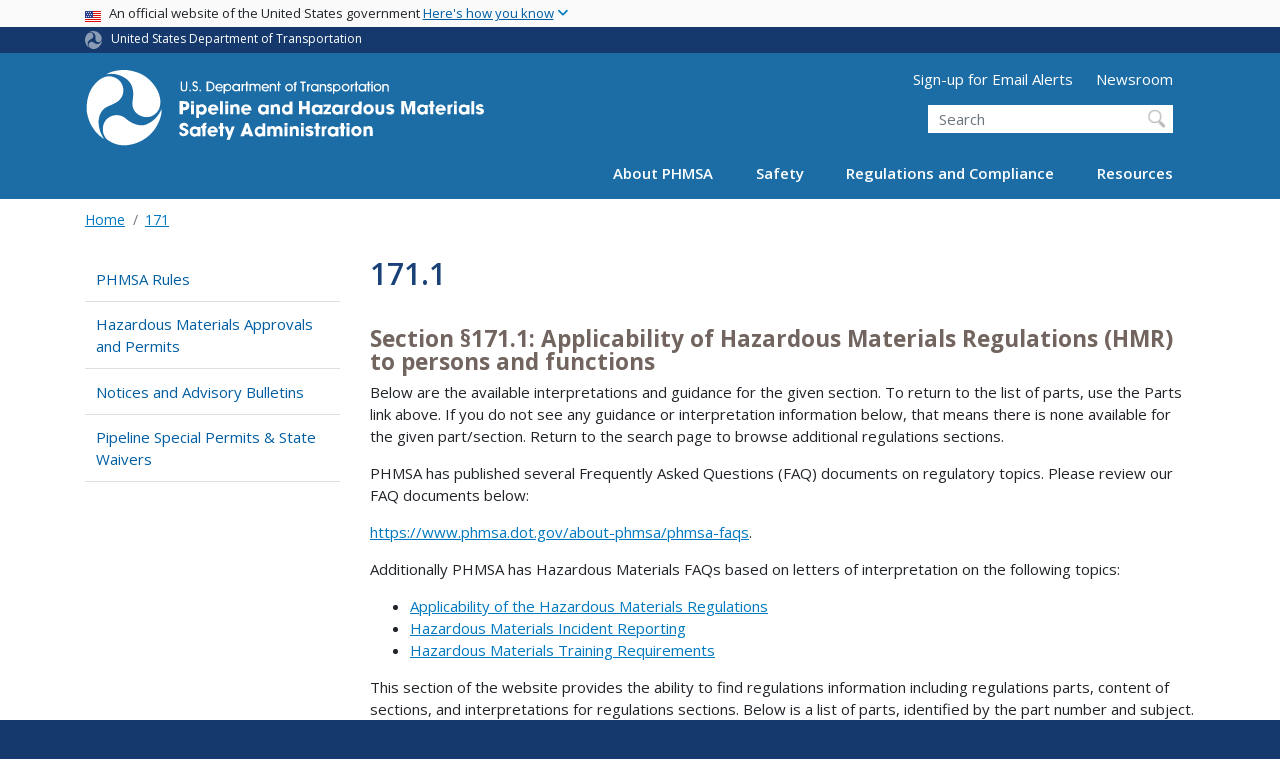

--- FILE ---
content_type: text/html; charset=UTF-8
request_url: https://www.phmsa.dot.gov/regulations/title49/section/171.1?page=3
body_size: 25762
content:
<!DOCTYPE html>
<html lang="en" dir="ltr" prefix="og: https://ogp.me/ns#" class="is-ultimenu is-ultimobile">
  <head>
    <meta charset="utf-8" />
<script async src="https://www.googletagmanager.com/gtag/js?id=UA-18660041-1"></script>
<script>window.dataLayer = window.dataLayer || [];function gtag(){dataLayer.push(arguments)};gtag("js", new Date());gtag("set", "developer_id.dMDhkMT", true);gtag("config", "UA-18660041-1", {"groups":"default","anonymize_ip":true,"page_placeholder":"PLACEHOLDER_page_path"});gtag("config", "G-326294125", {"groups":"default","page_placeholder":"PLACEHOLDER_page_location"});gtag("config", "G-5VLYKQRXY5", {"groups":"default","page_placeholder":"PLACEHOLDER_page_location"});gtag("config", "G-0623JYSC1Q", {"groups":"default","page_placeholder":"PLACEHOLDER_page_location"});//gtag('config', 'UA-33523145-1');</script>
<script>(function(w,d,s,l,i){w[l]=w[l]||[];w[l].push({'gtm.start':
new Date().getTime(),event:'gtm.js'});var f=d.getElementsByTagName(s)[0],
j=d.createElement(s),dl=l!='dataLayer'?'&amp;l='+l:'';j.async=true;j.src=
'https://www.googletagmanager.com/gtm.js?id='+i+dl;f.parentNode.insertBefore(j,f);
})(window,document,'script','dataLayer','GTM-N62GB5JR');
</script>
<link rel="canonical" href="https://www.phmsa.dot.gov/regulations/title49/section/1711" />
<meta name="twitter:card" content="summary_large_image" />
<meta name="twitter:title" content="171.1" />
<meta name="twitter:site" content="@USDOT" />
<meta name="twitter:creator" content="@USDOT" />
<meta name="twitter:image" content="https://www.phmsa.dot.gov/themes/custom/dot_cms/images/seal_dot.png" />
<meta name="Generator" content="Drupal 10 (https://www.drupal.org)" />
<meta name="MobileOptimized" content="width" />
<meta name="HandheldFriendly" content="true" />
<meta name="viewport" content="width=device-width, initial-scale=1, shrink-to-fit=no" />
<meta http-equiv="x-ua-compatible" content="ie=edge" />
<link rel="icon" href="/themes/custom/dot_cms/favicon_dot.png" type="image/png" />
<link rel="alternate" type="application/rss+xml" title="171.1" href="https://www.phmsa.dot.gov/taxonomy/term/2041/feed" />

    <title>171.1 | PHMSA</title>
    <link rel="stylesheet" media="all" href="/sites/phmsa.dot.gov/files/css/css_oTTSF76DIzh7APkAW9fdLOWJiP1Zrem4Fd8IlWeGOBA.css?delta=0&amp;language=en&amp;theme=phmsa&amp;include=[base64]" />
<link rel="stylesheet" media="all" href="/sites/phmsa.dot.gov/files/css/css_pLzJADD-J_P_apHuMT47TJb1Lfby0ZtX6nt2dTR6H-k.css?delta=1&amp;language=en&amp;theme=phmsa&amp;include=[base64]" />
<link rel="stylesheet" media="all" href="https://use.fontawesome.com/releases/v6.5.1/css/all.css" crossorigin="anonymous" integrity="sha512-DTOQO9RWCH3ppGqcWaEA1BIZOC6xxalwEsw9c2QQeAIftl+Vegovlnee1c9QX4TctnWMn13TZye+giMm8e2LwA==" />
<link rel="stylesheet" media="all" href="/sites/phmsa.dot.gov/files/css/css_N6m4w1H8mBkgD09hewxVMGGYK9pECrIdK7_26hmPnPI.css?delta=3&amp;language=en&amp;theme=phmsa&amp;include=[base64]" />
<link rel="stylesheet" media="all" href="//fonts.googleapis.com/css2?family=Open+Sans:wght@300;400;500;600;700&amp;display=swap" />
<link rel="stylesheet" media="all" href="//fonts.googleapis.com/css2?family=Raleway:ital,wght@0,400;0,500;0,600;0,700;1,400;1,500;1,600;1,700&amp;display=swap" />
<link rel="stylesheet" media="all" href="//fonts.googleapis.com/css2?family=Source+Sans+3:ital,wght@0,200..900;1,200..900&amp;display=swap" />
<link rel="stylesheet" media="all" href="//fonts.googleapis.com/css2?family=Source+Sans+Pro:ital,wght@0,300;0,400;0,600;0,700;1,300;1,400;1,600;1,700&amp;display=swap" />
<link rel="stylesheet" media="all" href="/sites/phmsa.dot.gov/files/css/css_iUXZBg8kGAUD-lHejmqzAhJAaKUqy8ncUabNCK2Delg.css?delta=8&amp;language=en&amp;theme=phmsa&amp;include=[base64]" />

    
    <!-- DAP Implementation -->
    <script async type="text/javascript" id="_fed_an_ua_tag" src="https://dap.digitalgov.gov/Universal-Federated-Analytics-Min.js?agency=DOT"></script>
  </head>
  <body class="layout-one-sidebar layout-sidebar-first page-taxonomy-term-2041 page-vocabulary-regulation-sections page-view-taxonomy-term path-regulations-title49-section-1711 path-taxonomy">
  <noscript>Please enable JavaScript to use this site.</noscript>
    <a href="#main" class="visually-hidden focusable skip-link">
      Skip to main content
    </a>
    <noscript><iframe src="https://www.googletagmanager.com/ns.html?id=GTM-N62GB5JR" height="0" width="0" style="display:none;visibility:hidden;"></iframe>
</noscript>
      <div class="dialog-off-canvas-main-canvas" data-off-canvas-main-canvas>
    <div id="page-wrapper" class="regulations-sections-page-wrapper">
  <div id="page" class="page">

    
 <section class="usa-banner">
  <h1 class="sr-only">USA Banner</h1>
  <div class="usa-banner-inner container">
    <div class="row">
      <div class="usa-accordion col" id="accordion">
        <header class="usa-banner-header" id="headingOne">
          <div aria-controls="collapseOne" aria-expanded="false" class="collapsed small row" data-target="#collapseOne" data-toggle="collapse" role="complementary">
            <div class="usa-banner-guidance-gov usa-width-one-full col-sm d-flex">
              <div class="usa-media_block-icon">
                <img class="usa-banner-flag" src="/themes/custom/dot_cms/images/assets/us_flag_small.svg" alt="U.S. flag">
              </div>
              <div class="usa-media_block-body">
                <p>An official website of the United States government <button class="usa-accordion-button usa-banner-button"><span class="usa-banner-button-text">Here's how you know</span></button></p>
              </div>
            </div>
          </div>
        </header>
        <div class="usa-banner-content container">
          <div aria-labelledby="headingOne" class="collapse row" data-parent="#accordion" id="collapseOne">
            <div class="usa-banner-guidance-gov usa-width-one-half col-sm d-flex">
              <div class="usa-media_block-icon">
                <img class="usa-banner-icon" src="/themes/custom/dot_cms/images/assets/icon-dot-gov.svg" alt="Official US Government Icon">
              </div>
              <div class="usa-media_block-body">
                <p><small><strong>Official websites use .gov</strong><br>A <strong>.gov</strong> website belongs to an official government organization in the United States.</small></p>
              </div>
            </div>
            <div class="usa-banner-guidance-ssl usa-width-one-half col-sm d-flex">
              <div class="usa-media_block-icon">
                <img class="usa-banner-icon" src="/themes/custom/dot_cms/images/assets/icon-https.svg" alt="Secure Site Icon">
              </div>
              <div class="usa-media_block-body">
                <p><small><strong>Secure .gov websites use HTTPS</strong><br>
                  A <strong>lock</strong> ( <span class="icon-lock"><svg xmlns="http://www.w3.org/2000/svg" width="52" height="64" viewBox="0 0 52 64" class="usa-banner__lock-image" role="img" aria-labelledby="banner-lock-title banner-lock-description"><title id="banner-lock-title">Lock</title><desc id="banner-lock-description">A locked padlock</desc><path fill="#000000" fill-rule="evenodd" d="M26 0c10.493 0 19 8.507 19 19v9h3a4 4 0 0 1 4 4v28a4 4 0 0 1-4 4H4a4 4 0 0 1-4-4V32a4 4 0 0 1 4-4h3v-9C7 8.507 15.507 0 26 0zm0 8c-5.979 0-10.843 4.77-10.996 10.712L15 19v9h22v-9c0-6.075-4.925-11-11-11z"></path></svg></span> ) or <strong>https://</strong> means you’ve safely connected to the .gov website. Share sensitive information only on official, secure websites.
                </small></p>
              </div>
            </div>
          </div>
        </div>
      </div>
    </div>
  </div>
</section>
 
    <div class="row region region-site-notification">
    
    <div class="block block--site-notification block--emergency block-views block-views-blocksite-notification-block-notification-emergency w-100 clearfix">
    


  </div>
  
          <div class="block block--site-notification block--warning block-views block-views-blocksite-notification-block-notification-warning w-100 clearfix">
      


    </div>
  
  </div>

 <style>
.dot-ribbon {
	background: #15396c;
	color: white;
	height: 1.75rem;
	display: flex;
	align-items: center;
	font-size: .8rem;
	position: relative;
	z-index: 100;
}
.dot-ribbon svg {
	width: 17px;
	opacity: .5;
	margin-right: 6px;
}
.dot-ribbon a:link,
.dot-ribbon a:hover,
.dot-ribbon a:visited,
.dot-ribbon a:active {
	color: white;
}
</style>
<div class="dot-ribbon">
	<div class="container">
		<svg xmlns="http://www.w3.org/2000/svg" viewBox="0 0 35.82 37.1" role="img" >
			<title>U.S. Department of Transportation</title>
			<desc>U.S. Department of Transportation Icon</desc>
			<defs><style>.cls-1{fill:#FFFFFF !important;}</style></defs><title>United States Department of Transportation</title><g id="Layer_2" data-name="Layer 2"><g id="Layer_1-2" data-name="Layer 1"><path class="cls-1" d="M4.46,6.35a8.38,8.38,0,0,1,8.15-2.94c2.71.55,4.26,2.77,4.78,5.43a6.31,6.31,0,0,1-2.75,6.79c-3.68,2.1-8,3.74-8.86,8.5A13.42,13.42,0,0,0,8.47,34.4C3.81,31.8,1.13,26.6.25,21.23A18,18,0,0,1,4.46,6.35"/><path class="cls-1" d="M14.41,36.71A8.65,8.65,0,0,1,7.85,30.9a6.51,6.51,0,0,1,2.13-7,5.85,5.85,0,0,1,7.05-1c3.61,2.23,7.17,5.31,11.56,3.64A12.82,12.82,0,0,0,35.81,19C36,24.49,33,29.5,29,33a16.57,16.57,0,0,1-14.55,3.72"/><path class="cls-1" d="M34.73,12.39a9.12,9.12,0,0,1-1.53,8.8c-1.79,2.17-4.42,2.47-6.91,1.63A6.18,6.18,0,0,1,21.92,17c0-4.35.81-9.1-2.8-12.17A12.51,12.51,0,0,0,9.05,2.33c4.47-2.92,10.27-2.89,15.22-1A17.36,17.36,0,0,1,34.73,12.39"/></g></g>
		</svg>
		<a href="https://www.transportation.gov">United States Department of Transportation</a>
</div>
</div>

 <header id="header" class="header site-header site-masthead bg-primary" role="banner" aria-label="Site header">
  <div class="container">
    <div class="row">
              <nav class="navbar navbar-dark navbar-expand-lg" id="navbar-main">
                <a href="/" title="Home" rel="home" class="navbar-brand">
              <img src="/themes/custom/phmsa/images/usdot_triskelion_phmsa.svg" alt="Home" class="img-fluid d-inline-block align-top" />
            
    </a>
    

                  <button class="navbar-toggler navbar-toggler-right" type="button" data-toggle="collapse" data-target="#CollapsingNavbar" aria-controls="CollapsingNavbar" aria-expanded="false" aria-label="Toggle navigation"><span class="navbar-toggler-icon"></span></button>
                      <div class="form-inline navbar-form">
                <section class="region region-header-form">
      <nav aria-labelledby="block-utilitymenu-menu" id="block-utilitymenu" class="block block-menu navigation menu--utility-menu">
            
  <h2  class="sr-only" id="block-utilitymenu-menu">Utility Menu (above search form)</h2>
  

        
              <ul block="block-utilitymenu" class="clearfix nav">
                    <li class="nav-item">
                <a href="https://service.govdelivery.com/accounts/USDOTPHMSA/subscriber/new" class="nav-link nav-link-https--servicegovdeliverycom-accounts-usdotphmsa-subscriber-new">Sign-up for Email Alerts</a>
              </li>
                <li class="nav-item">
                <a href="/newsroom" class="nav-link nav-link--newsroom" data-drupal-link-system-path="node/30316">Newsroom</a>
              </li>
        </ul>
  


  </nav>
<div id="block-customphmsaheadersearch" class="block block-fixed-block-content block-fixed-block-contentcustom-phmsa-header-search">
  
    
      <div class="content">
      
            <div class="clearfix text-formatted field field--name-body field--type-text-with-summary field--label-hidden field__item"><div class="usasearch-search-block-form block block-usasearch block-usasearch-search-form-block" data-drupal-selector="usasearch-search-block-form" id="block-usasearchform">
   <div class="search__wrapper">
      <form block="block-usasearchform" action="https://search.usa.gov/search" method="GET" id="usasearch-search-block-form" accept-charset="UTF-8">
         <fieldset class="js-form-item js-form-type-search form-type-search js-form-item-query form-item-query form-no-label form-group" aria-labelledby="headerquery">
            <legend class="d-none">Search DOT</legend>
            <label for="query" class="sr-only">Search</label>
            <input id="query" title="Enter the terms you wish to search for." placeholder="Search" class="usagov-search-autocomplete form-search form-control ui-autocomplete-input" autocomplete="off" aria-autocomplete="list" aria-haspopup data-drupal-selector="edit-query" type="search" name="query" value size="60" maxlength="128">
         </fieldset>
         <input data-drupal-selector="edit-affiliate" type="hidden" name="affiliate" value="dot-phmsa-2" class="form-control">
         <input data-drupal-selector="edit-submit" type="submit" id="edit-submit" value="Search" class="button js-form-submit form-submit btn btn-primary form-control">
      </form>
   </div>
</div></div>
      
    </div>
  </div>

  </section>

            </div>
                    <div class="collapse navbar-collapse" id="CollapsingNavbar">
              <div id="block-ultimenu-main-navigation" class="block block-ultimenu block-ultimenu-blockultimenu-main">
  
    
      <div class="content">
      <ul id="ultimenu-main" data-ultimenu="main" class="ultimenu ultimenu--offcanvas is-ultihover is-ulticaret--plus ultimenu--main ultimenu--htb ultimenu--horizontal"><li class="ultimenu__item uitem has-ultimenu"><a href="/about-phmsa/phmsas-mission" data-drupal-link-system-path="node/29826" class="ultimenu__link">About PHMSA<span class="ultimenu__caret caret" aria-hidden="true"><i></i></span></a><section class="ultimenu__flyout is-htb d-lg-flex p-0">
              <section class="ultimenu__region region region--count-2 row region-ultimenu-main-about-phmsa">
      <nav aria-labelledby="block-mainabout1-menu" id="block-mainabout1" class="block block-menu navigation menu--main---about-1">
      
  <h2  id="block-mainabout1-menu">Get to Know Us</h2>
  

        
              <ul block="block-mainabout1" class="clearfix nav">
                    <li class="nav-item">
                <a href="/about-phmsa/phmsas-mission" class="nav-link nav-link--about-phmsa-phmsas-mission" data-drupal-link-system-path="node/29826">Who We Are</a>
              </li>
                <li class="nav-item">
                <a href="/about-phmsa/offices" class="nav-link nav-link--about-phmsa-offices" data-drupal-link-system-path="node/30026">Organization</a>
              </li>
                <li class="nav-item">
                <a href="/about-phmsa/leadership" class="nav-link nav-link--about-phmsa-leadership" data-drupal-link-system-path="node/29986">Leadership</a>
              </li>
                <li class="nav-item">
                <a href="/about-phmsa/phmsa-faqs" class="nav-link nav-link--about-phmsa-phmsa-faqs" data-drupal-link-system-path="node/28976">PHMSA FAQs</a>
              </li>
                <li class="nav-item">
                <a href="/careers" class="nav-link nav-link--careers" data-drupal-link-system-path="node/26296">Careers</a>
              </li>
                <li class="nav-item">
                <a href="/about-phmsa/working-phmsa" class="nav-link nav-link--about-phmsa-working-phmsa" data-drupal-link-system-path="node/26351">Working with PHMSA</a>
              </li>
        </ul>
  


  </nav>
  <nav aria-labelledby="block-mainabout2-menu" id="block-mainabout2" class="block block-menu navigation menu--main---about-2">
      
  <h2  id="block-mainabout2-menu">PHMSA Offices</h2>
  

        
              <ul block="block-mainabout2" class="clearfix nav">
                    <li class="nav-item">
                <a href="/about-phmsa/offices/office-administration" class="nav-link nav-link--about-phmsa-offices-office-administration" data-drupal-link-system-path="node/25291">Office of Administration</a>
              </li>
                <li class="nav-item">
                <a href="/about-phmsa/offices/office-chief-counsel" class="nav-link nav-link--about-phmsa-offices-office-chief-counsel" data-drupal-link-system-path="node/24811">Office of Chief Counsel</a>
              </li>
                <li class="nav-item">
                <a href="/about-phmsa/offices/office-chief-financial-officer" class="nav-link nav-link--about-phmsa-offices-office-chief-financial-officer" data-drupal-link-system-path="node/25271">Office of the Chief Financial Officer</a>
              </li>
                <li class="nav-item">
                <a href="/about-phmsa/offices/office-civil-rights" class="nav-link nav-link--about-phmsa-offices-office-civil-rights" data-drupal-link-system-path="node/25171">Office of Civil Rights</a>
              </li>
                <li class="nav-item">
                <a href="/about-phmsa/offices/office-governmental-international-and-public-affairs" class="nav-link nav-link--about-phmsa-offices-office-governmental-international-and-public-affairs" data-drupal-link-system-path="node/25076">Office of Governmental, International, and Public Affairs</a>
              </li>
                <li class="nav-item">
                <a href="/about-phmsa/offices/office-hazardous-materials-safety" class="nav-link nav-link--about-phmsa-offices-office-hazardous-materials-safety" data-drupal-link-system-path="node/25111">Office of Hazardous Materials Safety</a>
              </li>
                <li class="nav-item">
                <a href="/about-phmsa/offices/office-pipeline-safety" class="nav-link nav-link--about-phmsa-offices-office-pipeline-safety" data-drupal-link-system-path="node/25121">Office of Pipeline Safety</a>
              </li>
                <li class="nav-item">
                <a href="/about-phmsa/offices/office-planning-analytics" class="nav-link nav-link--about-phmsa-offices-office-planning-analytics" data-drupal-link-system-path="node/25211">Office of Planning &amp; Analytics</a>
              </li>
        </ul>
  


  </nav>

  </section>

          </section></li><li class="ultimenu__item uitem has-ultimenu"><a href="/safety" data-drupal-link-system-path="node/25901" class="ultimenu__link">Safety<span class="ultimenu__caret caret" aria-hidden="true"><i></i></span></a><section class="ultimenu__flyout is-htb d-lg-flex p-0">
              <section class="ultimenu__region region region--count-1 row region-ultimenu-main-safety">
      <nav aria-labelledby="block-mainsafety-menu" id="block-mainsafety" class="block block-menu navigation menu--main---safety">
      
  <h2  id="block-mainsafety-menu">Safety Programs</h2>
  

        
              <ul block="block-mainsafety" class="clearfix nav">
                    <li class="nav-item">
                <a href="/about-phmsa/working-phmsa/grants" class="nav-link nav-link--about-phmsa-working-phmsa-grants" data-drupal-link-system-path="node/26341">Grants</a>
              </li>
                <li class="nav-item">
                <a href="/training/hazmat/hazardous-materials-outreach-engagement" class="nav-link nav-link--training-hazmat-hazardous-materials-outreach-engagement" data-drupal-link-system-path="node/29651">Hazardous Materials Outreach &amp; Training</a>
              </li>
                <li class="nav-item">
                <a href="/hazmat-safety-enhancement-program/hazardous-materials-safety-enhancement-program-overview" class="nav-link nav-link--hazmat-safety-enhancement-program-hazardous-materials-safety-enhancement-program-overview" data-drupal-link-system-path="node/29166">Hazardous Materials Safety Enhancement Program</a>
              </li>
                <li class="nav-item">
                <a href="/international-program/international-program-overview" class="nav-link nav-link--international-program-international-program-overview" data-drupal-link-system-path="node/27001">International Program</a>
              </li>
                <li class="nav-item">
                <a href="/lng/national-center-of-excellence-for-lng-safety" class="nav-link nav-link--lng-national-center-of-excellence-for-lng-safety" data-drupal-link-system-path="node/75561">National Center of Excellence for LNG Safety</a>
              </li>
                <li class="nav-item">
                <a href="/safety-awareness/pipeline/safety-awareness-overview" class="nav-link nav-link--safety-awareness-pipeline-safety-awareness-overview" data-drupal-link-system-path="node/29811">Pipeline Safety Awareness and Outreach</a>
              </li>
                <li class="nav-item">
                <a href="/training/phmsa-training" class="nav-link nav-link--training-phmsa-training" data-drupal-link-system-path="node/29871">Pipeline Safety Training</a>
              </li>
                <li class="nav-item">
                <a href="/working-phmsa/state-programs/state-programs-overview" class="nav-link nav-link--working-phmsa-state-programs-state-programs-overview" data-drupal-link-system-path="node/26521">Pipeline State Programs</a>
              </li>
                <li class="nav-item">
                <a href="/research-and-development/phmsa-research-and-development" class="nav-link nav-link--research-and-development-phmsa-research-and-development" data-drupal-link-system-path="node/29866">Research and Development</a>
              </li>
                <li class="nav-item">
                <a href="/rural/rural-safety" class="nav-link nav-link--rural-rural-safety" data-drupal-link-system-path="node/36131">Rural Safety</a>
              </li>
        </ul>
  


  </nav>

  </section>

          </section></li><li class="ultimenu__item uitem has-ultimenu"><a href="/regulations-and-compliance" data-drupal-link-system-path="node/25911" class="ultimenu__link">Regulations and Compliance<span class="ultimenu__caret caret" aria-hidden="true"><i></i></span></a><section class="ultimenu__flyout is-htb d-lg-flex p-0">
              <section class="ultimenu__region region region--count-1 row region-ultimenu-main-regulations-and-compliance">
      <nav aria-labelledby="block-mainregulationsandcompliance-menu" id="block-mainregulationsandcompliance" class="block block-menu navigation menu--main---regulations-and-comp">
      
  <h2  id="block-mainregulationsandcompliance-menu">Regulatory Compliance</h2>
  

        
              <ul block="block-mainregulationsandcompliance" class="clearfix nav">
                    <li class="nav-item">
                <a href="/approvals-and-permits/phmsa-approvals-and-permits" class="nav-link nav-link--approvals-and-permits-phmsa-approvals-and-permits">Approvals and Permits</a>
              </li>
                <li class="nav-item">
                <a href="/regulatory-compliance/phmsa-enforcement" class="nav-link nav-link--regulatory-compliance-phmsa-enforcement" data-drupal-link-system-path="node/29891">Enforcement</a>
              </li>
                <li class="nav-item">
                <a href="/planning-and-analytics/environmental-analysis-and-compliance/environmental-compliance" class="nav-link nav-link--planning-and-analytics-environmental-analysis-and-compliance-environmental-compliance" data-drupal-link-system-path="node/75571">Environmental Compliance</a>
              </li>
                <li class="nav-item">
                <a href="/field-operations" class="nav-link nav-link--field-operations" data-drupal-link-system-path="node/25906">Field Operations</a>
              </li>
                <li class="nav-item">
                <a href="/registration/registration-overview" class="nav-link nav-link--registration-registration-overview" data-drupal-link-system-path="node/28691">Hazardous Materials Registration</a>
              </li>
                <li class="nav-item">
                <a href="https://www.phmsa.dot.gov/regulations/title49/b/2/1" class="nav-link nav-link-https--wwwphmsadotgov-regulations-title49-b-2-1">Interpretations</a>
              </li>
                <li class="nav-item">
                <a href="/legislative-mandates/mandates-overview" class="nav-link nav-link--legislative-mandates-mandates-overview" data-drupal-link-system-path="node/25851">Legislative Mandates</a>
              </li>
                <li class="nav-item">
                <a href="/standards-rulemaking/notices-and-advisory-bulletins" class="nav-link nav-link--standards-rulemaking-notices-and-advisory-bulletins" data-drupal-link-system-path="node/29881">Notices and Advisory Bulletins</a>
              </li>
                <li class="nav-item">
                <a href="/phmsa-ntsb-recommendations" class="nav-link nav-link--phmsa-ntsb-recommendations">NTSB Recommendations</a>
              </li>
                <li class="nav-item">
                <a href="/guidance" class="nav-link nav-link--guidance" data-drupal-link-system-path="guidance">PHMSA Guidance</a>
              </li>
                <li class="nav-item">
                <a href="/pipeline/drug-and-alcohol/drug-and-alcohol-testing-program-overview" class="nav-link nav-link--pipeline-drug-and-alcohol-drug-and-alcohol-testing-program-overview" data-drupal-link-system-path="node/28021">Pipeline Drug and Alcohol</a>
              </li>
                <li class="nav-item">
                <a href="/rulemaking-implementation/pipeline-rulemaking-implementation" class="nav-link nav-link--rulemaking-implementation-pipeline-rulemaking-implementation" data-drupal-link-system-path="node/37806">Pipeline Rulemaking Implementation</a>
              </li>
                <li class="nav-item">
                <a href="/standards-rulemaking/hazmat/preemption-determinations" class="nav-link nav-link--standards-rulemaking-hazmat-preemption-determinations" data-drupal-link-system-path="node/26966">Preemption Determinations</a>
              </li>
                <li class="nav-item">
                <a href="/phmsa-regulations" class="nav-link nav-link--phmsa-regulations">Regulations</a>
              </li>
                <li class="nav-item">
                <a href="/standards-rulemaking/phmsa-standards-and-rulemaking" class="nav-link nav-link--standards-rulemaking-phmsa-standards-and-rulemaking" data-drupal-link-system-path="node/29906">Standards and Rulemaking</a>
              </li>
        </ul>
  


  </nav>

  </section>

          </section></li><li class="ultimenu__item uitem has-ultimenu"><a href="/resources" data-drupal-link-system-path="node/25916" class="ultimenu__link">Resources<span class="ultimenu__caret caret" aria-hidden="true"><i></i></span></a><section class="ultimenu__flyout is-htb d-lg-flex p-0">
              <section class="ultimenu__region region region--count-2 row region-ultimenu-main-resources">
      <nav aria-labelledby="block-mainresources1-menu" id="block-mainresources1" class="block block-menu navigation menu--main---resources-1">
      
  <h2  id="block-mainresources1-menu">Data and Information</h2>
  

        
              <ul block="block-mainresources1" class="clearfix nav">
                    <li class="nav-item">
                <a href="/data-and-statistics/phmsa-data-and-statistics" class="nav-link nav-link--data-and-statistics-phmsa-data-and-statistics" data-drupal-link-system-path="node/25631">Data and Statistics</a>
              </li>
                <li class="nav-item">
                <a href="/incident-reporting" class="nav-link nav-link--incident-reporting" data-drupal-link-system-path="node/28211">Incident Reporting</a>
              </li>
                <li class="nav-item">
                <a href="https://www.npms.phmsa.dot.gov/" class="nav-link nav-link-https--wwwnpmsphmsadotgov-">National Pipeline Mapping System (NPMS)</a>
              </li>
                <li class="nav-item">
                <a href="https://portal.phmsa.dot.gov/" class="nav-link nav-link-https--portalphmsadotgov-">PHMSA Portal</a>
              </li>
                <li class="nav-item">
                <a href="/about-phmsa/offices/office-planning-analytics" class="nav-link nav-link--about-phmsa-offices-office-planning-analytics" data-drupal-link-system-path="node/25211">Planning and Analytics</a>
              </li>
        </ul>
  


  </nav>
  <nav aria-labelledby="block-mainresources2-menu" id="block-mainresources2" class="block block-menu navigation menu--main---resources-2">
      
  <h2  id="block-mainresources2-menu">Resource Library</h2>
  

        
              <ul block="block-mainresources2" class="clearfix nav">
                    <li class="nav-item">
                <a href="/hazmat/erg/emergency-response-guidebook-erg" class="nav-link nav-link--hazmat-erg-emergency-response-guidebook-erg">Emergency Response Guidebook</a>
              </li>
                <li class="nav-item">
                <a href="/forms" class="nav-link nav-link--forms" data-drupal-link-system-path="node/25921">Forms</a>
              </li>
                <li class="nav-item">
                <a href="/standards-rulemaking/hazmat/hazardous-materials-information-center" class="nav-link nav-link--standards-rulemaking-hazmat-hazardous-materials-information-center" data-drupal-link-system-path="node/27051">Hazardous Materials Information Center</a>
              </li>
                <li class="nav-item">
                <a href="/national-preparedness/national-preparedness-response-exercise-program-prep" class="nav-link nav-link--national-preparedness-national-preparedness-response-exercise-program-prep" data-drupal-link-system-path="node/37336">National Preparedness for Response Exercise Program (PREP)</a>
              </li>
                <li class="nav-item">
                <a href="/operator-resources/operator-resources-overview" class="nav-link nav-link--operator-resources-operator-resources-overview" data-drupal-link-system-path="node/28631">Operator Resources</a>
              </li>
                <li class="nav-item">
                <a href="/standards-rulemaking/hazmat/phmsas-online-cfr-ocfr" class="nav-link nav-link--standards-rulemaking-hazmat-phmsas-online-cfr-ocfr" data-drupal-link-system-path="node/26976">PHMSA oCFR</a>
              </li>
                <li class="nav-item">
                <a href="/technical-resources/pipeline/pipeline-technical-resources-overview" class="nav-link nav-link--technical-resources-pipeline-pipeline-technical-resources-overview" data-drupal-link-system-path="node/29691">Technical Resources</a>
              </li>
                <li class="nav-item">
                <a href="/technical-resources/hazmat-technical-resources/technical-reports" class="nav-link nav-link--technical-resources-hazmat-technical-resources-technical-reports" data-drupal-link-system-path="node/27986">Technical Reports</a>
              </li>
                <li class="nav-item">
                <a href="/transporting-infectious-substances/transporting-infectious-substances-overview" class="nav-link nav-link--transporting-infectious-substances-transporting-infectious-substances-overview" data-drupal-link-system-path="node/29131">Transporting Infectious Substances</a>
              </li>
                <li class="nav-item">
                <a href="/lithiumbatteries" class="nav-link nav-link--lithiumbatteries" data-drupal-link-system-path="node/37051">Transporting Lithium Batteries</a>
              </li>
        </ul>
  


  </nav>

  </section>

          </section></li></ul><button data-ultimenu-button="#ultimenu-main" class="button button--ultimenu button--ultiburger" aria-label="Menu Main navigation (Desktop)"><span class="bars">Menu Main navigation (Desktop)</span></button>
    </div>
  </div>
<div id="block-ultimenu-mobile-navigation" class="block block-ultimenu block-ultimenu-blockultimenu-main">
  
    
      <div class="content">
      <ul id="ultimenu-main" data-ultimenu="main" class="ultimenu ultimenu--offcanvas is-ulticaret--triangle ultimenu--main ultimenu--htb ultimenu--horizontal"><li class="ultimenu__item uitem has-ultimenu"><a href="/about-phmsa/phmsas-mission" data-drupal-link-system-path="node/29826" class="ultimenu__link">About PHMSA<span class="ultimenu__caret caret" aria-hidden="true"><i></i></span></a><section class="ultimenu__flyout is-htb d-lg-flex p-0">
              <section class="ultimenu__region region region--count-2 row region-ultimenu-main-about-phmsa">
      <nav aria-labelledby="block-mainabout1-menu" id="block-mainabout1" class="block block-menu navigation menu--main---about-1">
      
  <h2  id="block-mainabout1-menu">Get to Know Us</h2>
  

        
              <ul block="block-mainabout1" class="clearfix nav">
                    <li class="nav-item">
                <a href="/about-phmsa/phmsas-mission" class="nav-link nav-link--about-phmsa-phmsas-mission" data-drupal-link-system-path="node/29826">Who We Are</a>
              </li>
                <li class="nav-item">
                <a href="/about-phmsa/offices" class="nav-link nav-link--about-phmsa-offices" data-drupal-link-system-path="node/30026">Organization</a>
              </li>
                <li class="nav-item">
                <a href="/about-phmsa/leadership" class="nav-link nav-link--about-phmsa-leadership" data-drupal-link-system-path="node/29986">Leadership</a>
              </li>
                <li class="nav-item">
                <a href="/about-phmsa/phmsa-faqs" class="nav-link nav-link--about-phmsa-phmsa-faqs" data-drupal-link-system-path="node/28976">PHMSA FAQs</a>
              </li>
                <li class="nav-item">
                <a href="/careers" class="nav-link nav-link--careers" data-drupal-link-system-path="node/26296">Careers</a>
              </li>
                <li class="nav-item">
                <a href="/about-phmsa/working-phmsa" class="nav-link nav-link--about-phmsa-working-phmsa" data-drupal-link-system-path="node/26351">Working with PHMSA</a>
              </li>
        </ul>
  


  </nav>
  <nav aria-labelledby="block-mainabout2-menu" id="block-mainabout2" class="block block-menu navigation menu--main---about-2">
      
  <h2  id="block-mainabout2-menu">PHMSA Offices</h2>
  

        
              <ul block="block-mainabout2" class="clearfix nav">
                    <li class="nav-item">
                <a href="/about-phmsa/offices/office-administration" class="nav-link nav-link--about-phmsa-offices-office-administration" data-drupal-link-system-path="node/25291">Office of Administration</a>
              </li>
                <li class="nav-item">
                <a href="/about-phmsa/offices/office-chief-counsel" class="nav-link nav-link--about-phmsa-offices-office-chief-counsel" data-drupal-link-system-path="node/24811">Office of Chief Counsel</a>
              </li>
                <li class="nav-item">
                <a href="/about-phmsa/offices/office-chief-financial-officer" class="nav-link nav-link--about-phmsa-offices-office-chief-financial-officer" data-drupal-link-system-path="node/25271">Office of the Chief Financial Officer</a>
              </li>
                <li class="nav-item">
                <a href="/about-phmsa/offices/office-civil-rights" class="nav-link nav-link--about-phmsa-offices-office-civil-rights" data-drupal-link-system-path="node/25171">Office of Civil Rights</a>
              </li>
                <li class="nav-item">
                <a href="/about-phmsa/offices/office-governmental-international-and-public-affairs" class="nav-link nav-link--about-phmsa-offices-office-governmental-international-and-public-affairs" data-drupal-link-system-path="node/25076">Office of Governmental, International, and Public Affairs</a>
              </li>
                <li class="nav-item">
                <a href="/about-phmsa/offices/office-hazardous-materials-safety" class="nav-link nav-link--about-phmsa-offices-office-hazardous-materials-safety" data-drupal-link-system-path="node/25111">Office of Hazardous Materials Safety</a>
              </li>
                <li class="nav-item">
                <a href="/about-phmsa/offices/office-pipeline-safety" class="nav-link nav-link--about-phmsa-offices-office-pipeline-safety" data-drupal-link-system-path="node/25121">Office of Pipeline Safety</a>
              </li>
                <li class="nav-item">
                <a href="/about-phmsa/offices/office-planning-analytics" class="nav-link nav-link--about-phmsa-offices-office-planning-analytics" data-drupal-link-system-path="node/25211">Office of Planning &amp; Analytics</a>
              </li>
        </ul>
  


  </nav>

  </section>

          </section></li><li class="ultimenu__item uitem has-ultimenu"><a href="/safety" data-drupal-link-system-path="node/25901" class="ultimenu__link">Safety<span class="ultimenu__caret caret" aria-hidden="true"><i></i></span></a><section class="ultimenu__flyout is-htb d-lg-flex p-0">
              <section class="ultimenu__region region region--count-1 row region-ultimenu-main-safety">
      <nav aria-labelledby="block-mainsafety-menu" id="block-mainsafety" class="block block-menu navigation menu--main---safety">
      
  <h2  id="block-mainsafety-menu">Safety Programs</h2>
  

        
              <ul block="block-mainsafety" class="clearfix nav">
                    <li class="nav-item">
                <a href="/about-phmsa/working-phmsa/grants" class="nav-link nav-link--about-phmsa-working-phmsa-grants" data-drupal-link-system-path="node/26341">Grants</a>
              </li>
                <li class="nav-item">
                <a href="/training/hazmat/hazardous-materials-outreach-engagement" class="nav-link nav-link--training-hazmat-hazardous-materials-outreach-engagement" data-drupal-link-system-path="node/29651">Hazardous Materials Outreach &amp; Training</a>
              </li>
                <li class="nav-item">
                <a href="/hazmat-safety-enhancement-program/hazardous-materials-safety-enhancement-program-overview" class="nav-link nav-link--hazmat-safety-enhancement-program-hazardous-materials-safety-enhancement-program-overview" data-drupal-link-system-path="node/29166">Hazardous Materials Safety Enhancement Program</a>
              </li>
                <li class="nav-item">
                <a href="/international-program/international-program-overview" class="nav-link nav-link--international-program-international-program-overview" data-drupal-link-system-path="node/27001">International Program</a>
              </li>
                <li class="nav-item">
                <a href="/lng/national-center-of-excellence-for-lng-safety" class="nav-link nav-link--lng-national-center-of-excellence-for-lng-safety" data-drupal-link-system-path="node/75561">National Center of Excellence for LNG Safety</a>
              </li>
                <li class="nav-item">
                <a href="/safety-awareness/pipeline/safety-awareness-overview" class="nav-link nav-link--safety-awareness-pipeline-safety-awareness-overview" data-drupal-link-system-path="node/29811">Pipeline Safety Awareness and Outreach</a>
              </li>
                <li class="nav-item">
                <a href="/training/phmsa-training" class="nav-link nav-link--training-phmsa-training" data-drupal-link-system-path="node/29871">Pipeline Safety Training</a>
              </li>
                <li class="nav-item">
                <a href="/working-phmsa/state-programs/state-programs-overview" class="nav-link nav-link--working-phmsa-state-programs-state-programs-overview" data-drupal-link-system-path="node/26521">Pipeline State Programs</a>
              </li>
                <li class="nav-item">
                <a href="/research-and-development/phmsa-research-and-development" class="nav-link nav-link--research-and-development-phmsa-research-and-development" data-drupal-link-system-path="node/29866">Research and Development</a>
              </li>
                <li class="nav-item">
                <a href="/rural/rural-safety" class="nav-link nav-link--rural-rural-safety" data-drupal-link-system-path="node/36131">Rural Safety</a>
              </li>
        </ul>
  


  </nav>

  </section>

          </section></li><li class="ultimenu__item uitem has-ultimenu"><a href="/regulations-and-compliance" data-drupal-link-system-path="node/25911" class="ultimenu__link">Regulations and Compliance<span class="ultimenu__caret caret" aria-hidden="true"><i></i></span></a><section class="ultimenu__flyout is-htb d-lg-flex p-0">
              <section class="ultimenu__region region region--count-1 row region-ultimenu-main-regulations-and-compliance">
      <nav aria-labelledby="block-mainregulationsandcompliance-menu" id="block-mainregulationsandcompliance" class="block block-menu navigation menu--main---regulations-and-comp">
      
  <h2  id="block-mainregulationsandcompliance-menu">Regulatory Compliance</h2>
  

        
              <ul block="block-mainregulationsandcompliance" class="clearfix nav">
                    <li class="nav-item">
                <a href="/approvals-and-permits/phmsa-approvals-and-permits" class="nav-link nav-link--approvals-and-permits-phmsa-approvals-and-permits">Approvals and Permits</a>
              </li>
                <li class="nav-item">
                <a href="/regulatory-compliance/phmsa-enforcement" class="nav-link nav-link--regulatory-compliance-phmsa-enforcement" data-drupal-link-system-path="node/29891">Enforcement</a>
              </li>
                <li class="nav-item">
                <a href="/planning-and-analytics/environmental-analysis-and-compliance/environmental-compliance" class="nav-link nav-link--planning-and-analytics-environmental-analysis-and-compliance-environmental-compliance" data-drupal-link-system-path="node/75571">Environmental Compliance</a>
              </li>
                <li class="nav-item">
                <a href="/field-operations" class="nav-link nav-link--field-operations" data-drupal-link-system-path="node/25906">Field Operations</a>
              </li>
                <li class="nav-item">
                <a href="/registration/registration-overview" class="nav-link nav-link--registration-registration-overview" data-drupal-link-system-path="node/28691">Hazardous Materials Registration</a>
              </li>
                <li class="nav-item">
                <a href="https://www.phmsa.dot.gov/regulations/title49/b/2/1" class="nav-link nav-link-https--wwwphmsadotgov-regulations-title49-b-2-1">Interpretations</a>
              </li>
                <li class="nav-item">
                <a href="/legislative-mandates/mandates-overview" class="nav-link nav-link--legislative-mandates-mandates-overview" data-drupal-link-system-path="node/25851">Legislative Mandates</a>
              </li>
                <li class="nav-item">
                <a href="/standards-rulemaking/notices-and-advisory-bulletins" class="nav-link nav-link--standards-rulemaking-notices-and-advisory-bulletins" data-drupal-link-system-path="node/29881">Notices and Advisory Bulletins</a>
              </li>
                <li class="nav-item">
                <a href="/phmsa-ntsb-recommendations" class="nav-link nav-link--phmsa-ntsb-recommendations">NTSB Recommendations</a>
              </li>
                <li class="nav-item">
                <a href="/guidance" class="nav-link nav-link--guidance" data-drupal-link-system-path="guidance">PHMSA Guidance</a>
              </li>
                <li class="nav-item">
                <a href="/pipeline/drug-and-alcohol/drug-and-alcohol-testing-program-overview" class="nav-link nav-link--pipeline-drug-and-alcohol-drug-and-alcohol-testing-program-overview" data-drupal-link-system-path="node/28021">Pipeline Drug and Alcohol</a>
              </li>
                <li class="nav-item">
                <a href="/rulemaking-implementation/pipeline-rulemaking-implementation" class="nav-link nav-link--rulemaking-implementation-pipeline-rulemaking-implementation" data-drupal-link-system-path="node/37806">Pipeline Rulemaking Implementation</a>
              </li>
                <li class="nav-item">
                <a href="/standards-rulemaking/hazmat/preemption-determinations" class="nav-link nav-link--standards-rulemaking-hazmat-preemption-determinations" data-drupal-link-system-path="node/26966">Preemption Determinations</a>
              </li>
                <li class="nav-item">
                <a href="/phmsa-regulations" class="nav-link nav-link--phmsa-regulations">Regulations</a>
              </li>
                <li class="nav-item">
                <a href="/standards-rulemaking/phmsa-standards-and-rulemaking" class="nav-link nav-link--standards-rulemaking-phmsa-standards-and-rulemaking" data-drupal-link-system-path="node/29906">Standards and Rulemaking</a>
              </li>
        </ul>
  


  </nav>

  </section>

          </section></li><li class="ultimenu__item uitem has-ultimenu"><a href="/resources" data-drupal-link-system-path="node/25916" class="ultimenu__link">Resources<span class="ultimenu__caret caret" aria-hidden="true"><i></i></span></a><section class="ultimenu__flyout is-htb d-lg-flex p-0">
              <section class="ultimenu__region region region--count-2 row region-ultimenu-main-resources">
      <nav aria-labelledby="block-mainresources1-menu" id="block-mainresources1" class="block block-menu navigation menu--main---resources-1">
      
  <h2  id="block-mainresources1-menu">Data and Information</h2>
  

        
              <ul block="block-mainresources1" class="clearfix nav">
                    <li class="nav-item">
                <a href="/data-and-statistics/phmsa-data-and-statistics" class="nav-link nav-link--data-and-statistics-phmsa-data-and-statistics" data-drupal-link-system-path="node/25631">Data and Statistics</a>
              </li>
                <li class="nav-item">
                <a href="/incident-reporting" class="nav-link nav-link--incident-reporting" data-drupal-link-system-path="node/28211">Incident Reporting</a>
              </li>
                <li class="nav-item">
                <a href="https://www.npms.phmsa.dot.gov/" class="nav-link nav-link-https--wwwnpmsphmsadotgov-">National Pipeline Mapping System (NPMS)</a>
              </li>
                <li class="nav-item">
                <a href="https://portal.phmsa.dot.gov/" class="nav-link nav-link-https--portalphmsadotgov-">PHMSA Portal</a>
              </li>
                <li class="nav-item">
                <a href="/about-phmsa/offices/office-planning-analytics" class="nav-link nav-link--about-phmsa-offices-office-planning-analytics" data-drupal-link-system-path="node/25211">Planning and Analytics</a>
              </li>
        </ul>
  


  </nav>
  <nav aria-labelledby="block-mainresources2-menu" id="block-mainresources2" class="block block-menu navigation menu--main---resources-2">
      
  <h2  id="block-mainresources2-menu">Resource Library</h2>
  

        
              <ul block="block-mainresources2" class="clearfix nav">
                    <li class="nav-item">
                <a href="/hazmat/erg/emergency-response-guidebook-erg" class="nav-link nav-link--hazmat-erg-emergency-response-guidebook-erg">Emergency Response Guidebook</a>
              </li>
                <li class="nav-item">
                <a href="/forms" class="nav-link nav-link--forms" data-drupal-link-system-path="node/25921">Forms</a>
              </li>
                <li class="nav-item">
                <a href="/standards-rulemaking/hazmat/hazardous-materials-information-center" class="nav-link nav-link--standards-rulemaking-hazmat-hazardous-materials-information-center" data-drupal-link-system-path="node/27051">Hazardous Materials Information Center</a>
              </li>
                <li class="nav-item">
                <a href="/national-preparedness/national-preparedness-response-exercise-program-prep" class="nav-link nav-link--national-preparedness-national-preparedness-response-exercise-program-prep" data-drupal-link-system-path="node/37336">National Preparedness for Response Exercise Program (PREP)</a>
              </li>
                <li class="nav-item">
                <a href="/operator-resources/operator-resources-overview" class="nav-link nav-link--operator-resources-operator-resources-overview" data-drupal-link-system-path="node/28631">Operator Resources</a>
              </li>
                <li class="nav-item">
                <a href="/standards-rulemaking/hazmat/phmsas-online-cfr-ocfr" class="nav-link nav-link--standards-rulemaking-hazmat-phmsas-online-cfr-ocfr" data-drupal-link-system-path="node/26976">PHMSA oCFR</a>
              </li>
                <li class="nav-item">
                <a href="/technical-resources/pipeline/pipeline-technical-resources-overview" class="nav-link nav-link--technical-resources-pipeline-pipeline-technical-resources-overview" data-drupal-link-system-path="node/29691">Technical Resources</a>
              </li>
                <li class="nav-item">
                <a href="/technical-resources/hazmat-technical-resources/technical-reports" class="nav-link nav-link--technical-resources-hazmat-technical-resources-technical-reports" data-drupal-link-system-path="node/27986">Technical Reports</a>
              </li>
                <li class="nav-item">
                <a href="/transporting-infectious-substances/transporting-infectious-substances-overview" class="nav-link nav-link--transporting-infectious-substances-transporting-infectious-substances-overview" data-drupal-link-system-path="node/29131">Transporting Infectious Substances</a>
              </li>
                <li class="nav-item">
                <a href="/lithiumbatteries" class="nav-link nav-link--lithiumbatteries" data-drupal-link-system-path="node/37051">Transporting Lithium Batteries</a>
              </li>
        </ul>
  


  </nav>

  </section>

          </section></li></ul><button data-ultimenu-button="#ultimenu-main" class="button button--ultimenu button--ultiburger" aria-label="Menu Main navigation (Mobile)"><span class="bars">Menu Main navigation (Mobile)</span></button>
    </div>
  </div>


          </div>
                      </nav>
      </div><!-- row -->
</div><!-- container -->
</header>

    <main id="main" class="main" role="main" aria-label="Site main">

      
      
      
      <div id="main-wrapper" class="layout-main-wrapper clearfix">
                  <div id="main" class="container">

                            <div id="block-breadcrumbs" class="block block-system block-system-breadcrumb-block">
  
    
      <div class="content">
      

  <nav role="navigation" aria-label="breadcrumb">
    <ol class="breadcrumb">
                  <li class="breadcrumb-item">
          <a href="/">Home</a>
        </li>
                        <li class="breadcrumb-item">
          <a href="/regulations/title49/part/171">171</a>
        </li>
              </ol>
  </nav>

    </div>
  </div>


            
            <div class="row row-offcanvas row-offcanvas-left clearfix">

                              <!-- Sidebar First Region -->
                <div class="sidebar col-xs-12 col-sm-12 col-md-3 col-lg-3 col-xl-3 order-first">
                  <aside class="sidebar_first section" role="complementary">
                      <div id="sidenav" class="sidenav">
              
  <h1 class="sidenav-header" id="block-leftnavregulations-menu">In This Section</h1>
  

  <nav id="block-leftnavregulations" class="wrapper__sidenav"role="navigation" aria-labelledby="block-leftnavregulations-menu">

              
              <ul id="block-leftnavregulations" block="block-leftnavregulations" class="clearfix nav">
                    <li class="nav-item">
                <a href="https://www.phmsa.dot.gov/regulations-fr/rulemaking" class="nav-link">PHMSA Rules</a>
              </li>
                <li class="nav-item">
                <a href="/approvals-and-permits/hazmat" class="nav-link" data-drupal-link-system-path="node/30036">Hazardous Materials Approvals and Permits</a>
              </li>
                <li class="nav-item">
                <a href="https://www.phmsa.dot.gov/regulations-fr/notices" class="nav-link">Notices and Advisory Bulletins</a>
              </li>
                <li class="nav-item">
                <a href="/pipeline/special-permits-state-waivers/special-permits-and-state-waivers-overview" class="nav-link" data-drupal-link-system-path="node/27106">Pipeline Special Permits &amp; State Waivers</a>
              </li>
        </ul>
  


      </nav>
</div>


                  </aside>
                </div>
                <!-- Main Content Region -->
                <div class="col-xs-12 col-sm-12 col-md-9 col-lg-9 col-xl-9"  class="main-content col order-last" id="content" role="main">
                  <section class="section">
                    <a id="main-content" tabindex="-1"></a>
                      <div data-drupal-messages-fallback class="hidden"></div><div id="block-mainpagecontent" class="block block-system block-system-main-block">
  
    
      <div class="content">
      

<h1 class="page__title">171.1</h1>
<div class="row">
      <header>
      <div id="taxonomy-term-2041" class="taxonomy-term vocabulary-regulation-sections container">
  
    
  <div class="content">
                <h2>Section §171.1: Applicability of Hazardous Materials Regulations (HMR) to persons and functions</h2>
    <div class="block block-fixed-block-content block-fixed-block-contentregulation-section-intro">
  
    
      <div class="content">
      
            <div class="clearfix text-formatted field field--name-body field--type-text-with-summary field--label-hidden field__item"><p>Below are the available interpretations and guidance for the given section. To return to the list of parts, use the Parts link above. If you do not see any guidance or interpretation information below, that means there is none available for the given part/section. Return to the search page to browse additional regulations sections.</p>

<p>PHMSA has published several Frequently Asked Questions (FAQ) documents on regulatory topics. Please review our FAQ documents below:</p>

<p><a href="/about-phmsa/phmsa-faqs">https://www.phmsa.dot.gov/about-phmsa/phmsa-faqs</a>.</p>

<p>Additionally PHMSA has Hazardous Materials FAQs based on letters of interpretation on the following topics:</p>

<ul>
	<li><a href="/standards-rulemaking/hazmat/frequently-asked-questions-applicability-hazardous-materials">Applicability of the Hazardous Materials Regulations</a></li>
	<li><a href="/standards-rulemaking/hazmat/frequently-asked-questions-hazardous-materials-incident-reporting">Hazardous Materials Incident Reporting</a></li>
	<li><a href="/about-phmsa/hazardous-materials-training-requirements">Hazardous Materials Training Requirements</a></li>
</ul>

<p>This section of the website provides the ability to find regulations information including regulations parts, content of sections, and interpretations for regulations sections. Below is a list of parts, identified by the part number and subject. To browse sections by part, click on the subject link below. You will be taken to the eCFR website to view sections for a part.</p>

<p>A written regulatory interpretation, response to a question, or an opinion concerning a pipeline safety issue may be obtained by submitting a written request to the Office of Pipeline Safety (PHP–30), PHMSA, U.S. Department of Transportation, 1200 New Jersey Avenue SE., Washington, DC 20590–0001 or at the email address: <a href="mailto:mailto:pipeline_interp_submittal@dot.gov">pipeline_interp_submittal@dot.gov</a>. In addition to email address, the requestor must include his or her return address and should also include a daytime telephone number. Requests should be submitted at least 120 days before the time the requestor needs a response.</p>

<p>Note: electronic submission is provided as alternative to the 49 CFR Part 190.11(b) mail-in requirement.</p>

<p>The regulations text of the section can be found on the eCFR website. To view the regulations text, use the link below. For assistance, please send an email to <a href="mailto:PHMSA.Webmaster@dot.gov">PHMSA.Webmaster@dot.gov</a>.</p>
</div>
      
    </div>
  </div>

    
            <a href="//ecfr.federalregister.gov/current/title-49/section-171.1" target="_blank">View section 171.1 on the ECFR website</a>
  </div>
</div>

    </header>
  </div>


    </div>
  </div>
<div class="views-element-container block block-views block-views-blockinterp-resp-for-this-reg-sect-block-1" id="block-views-block-interp-resp-for-this-reg-sect-block-1">
  
    
      <div class="content">
      <div class="view view-interp-resp-for-this-reg-sect view-id-interp_resp_for_this_reg_sect view-display-id-block_1 js-view-dom-id-db47606940053ebdb3f948116ea2f8632ddc474e27a17eb336f72a10231101b6">
  
    
      <div class="view-header">
      <h2>Interpretation Responses</h2>
    </div>
      
      <div class="view-content">
      <div class="table-responsive">
	<table class="table views-table views-view-table cols-5">
							<thead class="thead-dark">
				<tr>
																								<th id="view-field-reference-id-table-column" class="views-field views-field-field-reference-id" scope="col">Ref ID</th>
																								<th id="view-field-date-table-column" class="views-field views-field-field-date" scope="col">Date</th>
																								<th id="view-field-company-table-column" class="views-field views-field-field-company" scope="col">Company Name</th>
																								<th id="view-field-name-table-column" class="views-field views-field-field-name" scope="col">Individual Name</th>
																								<th id="view-nothing-table-column" class="views-field views-field-nothing" scope="col">Response Document</th>
									</tr>
			</thead>
		</tr>
	</thead>
<tbody>
			<tr>
																																				<td headers="view-field-reference-id-table-column" class="views-field views-field-field-reference-id"><a href="/node/76731">24-0101</a>				</td>
																																				<td headers="view-field-date-table-column" class="views-field views-field-field-date"><time datetime="2025-03-26T12:00:00Z" class="datetime">03/26/2025</time>
				</td>
																																				<td headers="view-field-company-table-column" class="views-field views-field-field-company">				</td>
																																				<td headers="view-field-name-table-column" class="views-field views-field-field-name">Adel G Hanna				</td>
																																				<td headers="view-nothing-table-column" class="views-field views-field-nothing">  <a href="/sites/phmsa.dot.gov/files/2025-03/240101.pdf">View</a>
				</td>
					</tr>
			<tr>
																																				<td headers="view-field-reference-id-table-column" class="views-field views-field-field-reference-id"><a href="/node/76706">24-0071</a>				</td>
																																				<td headers="view-field-date-table-column" class="views-field views-field-field-date"><time datetime="2024-10-17T12:00:00Z" class="datetime">10/17/2024</time>
				</td>
																																				<td headers="view-field-company-table-column" class="views-field views-field-field-company">AWM Associates, LLC				</td>
																																				<td headers="view-field-name-table-column" class="views-field views-field-field-name">Mike Millard				</td>
																																				<td headers="view-nothing-table-column" class="views-field views-field-nothing">  <a href="/sites/phmsa.dot.gov/files/2025-03/240071.pdf">View</a>
				</td>
					</tr>
			<tr>
																																				<td headers="view-field-reference-id-table-column" class="views-field views-field-field-reference-id"><a href="/node/76286">24-0126</a>				</td>
																																				<td headers="view-field-date-table-column" class="views-field views-field-field-date"><time datetime="2025-01-03T12:00:00Z" class="datetime">01/03/2025</time>
				</td>
																																				<td headers="view-field-company-table-column" class="views-field views-field-field-company">Remora Carbon				</td>
																																				<td headers="view-field-name-table-column" class="views-field views-field-field-name">Paul Gross				</td>
																																				<td headers="view-nothing-table-column" class="views-field views-field-nothing">  <a href="/sites/phmsa.dot.gov/files/2025-01/240126.pdf">View</a>
				</td>
					</tr>
			<tr>
																																				<td headers="view-field-reference-id-table-column" class="views-field views-field-field-reference-id"><a href="/node/74831">22-0038</a>				</td>
																																				<td headers="view-field-date-table-column" class="views-field views-field-field-date"><time datetime="2024-05-14T12:00:00Z" class="datetime">05/14/2024</time>
				</td>
																																				<td headers="view-field-company-table-column" class="views-field views-field-field-company">Daniels Training Services, Inc.				</td>
																																				<td headers="view-field-name-table-column" class="views-field views-field-field-name">Daniel Stoehr				</td>
																																				<td headers="view-nothing-table-column" class="views-field views-field-nothing">  <a href="/sites/phmsa.dot.gov/files/2024-05/220038.pdf">View</a>
				</td>
					</tr>
			<tr>
																																				<td headers="view-field-reference-id-table-column" class="views-field views-field-field-reference-id"><a href="/node/74791">24-0011</a>				</td>
																																				<td headers="view-field-date-table-column" class="views-field views-field-field-date"><time datetime="2024-05-02T12:00:00Z" class="datetime">05/02/2024</time>
				</td>
																																				<td headers="view-field-company-table-column" class="views-field views-field-field-company">Ohio Public Commission				</td>
																																				<td headers="view-field-name-table-column" class="views-field views-field-field-name">Tom Forbes				</td>
																																				<td headers="view-nothing-table-column" class="views-field views-field-nothing">  <a href="/sites/phmsa.dot.gov/files/2024-05/240011.pdf">View</a>
				</td>
					</tr>
			<tr>
																																				<td headers="view-field-reference-id-table-column" class="views-field views-field-field-reference-id"><a href="/node/73691">23-0033</a>				</td>
																																				<td headers="view-field-date-table-column" class="views-field views-field-field-date"><time datetime="2023-05-08T12:00:00Z" class="datetime">05/08/2023</time>
				</td>
																																				<td headers="view-field-company-table-column" class="views-field views-field-field-company">Sensors, Inc.				</td>
																																				<td headers="view-field-name-table-column" class="views-field views-field-field-name">Mr. Doug Heisler				</td>
																																				<td headers="view-nothing-table-column" class="views-field views-field-nothing">  <a href="/sites/phmsa.dot.gov/files/docs/standards-rulemaking/hazmat/interpretations/77571/230033.pdf">View</a>
				</td>
					</tr>
			<tr>
																																				<td headers="view-field-reference-id-table-column" class="views-field views-field-field-reference-id"><a href="/node/73681">23-0006</a>				</td>
																																				<td headers="view-field-date-table-column" class="views-field views-field-field-date"><time datetime="2023-05-04T12:00:00Z" class="datetime">05/04/2023</time>
				</td>
																																				<td headers="view-field-company-table-column" class="views-field views-field-field-company">Sea Lamprey Control Centre				</td>
																																				<td headers="view-field-name-table-column" class="views-field views-field-field-name">Mr. Paul Kyostia				</td>
																																				<td headers="view-nothing-table-column" class="views-field views-field-nothing">  <a href="/sites/phmsa.dot.gov/files/docs/standards-rulemaking/hazmat/interpretations/77636/230006.pdf">View</a>
				</td>
					</tr>
			<tr>
																																				<td headers="view-field-reference-id-table-column" class="views-field views-field-field-reference-id"><a href="/node/73606">22-0062</a>				</td>
																																				<td headers="view-field-date-table-column" class="views-field views-field-field-date"><time datetime="2023-03-10T12:00:00Z" class="datetime">03/10/2023</time>
				</td>
																																				<td headers="view-field-company-table-column" class="views-field views-field-field-company">Larson Berg &amp; Perkins PLLC				</td>
																																				<td headers="view-field-name-table-column" class="views-field views-field-field-name"> James A. Perkins				</td>
																																				<td headers="view-nothing-table-column" class="views-field views-field-nothing">  <a href="/sites/phmsa.dot.gov/files/docs/standards-rulemaking/hazmat/interpretations/77386/220062.pdf">View</a>
				</td>
					</tr>
			<tr>
																																				<td headers="view-field-reference-id-table-column" class="views-field views-field-field-reference-id"><a href="/node/73466">22-0064</a>				</td>
																																				<td headers="view-field-date-table-column" class="views-field views-field-field-date"><time datetime="2022-12-22T12:00:00Z" class="datetime">12/22/2022</time>
				</td>
																																				<td headers="view-field-company-table-column" class="views-field views-field-field-company">Total Compliance, LLC				</td>
																																				<td headers="view-field-name-table-column" class="views-field views-field-field-name">Chris Heminger				</td>
																																				<td headers="view-nothing-table-column" class="views-field views-field-nothing">  <a href="/sites/phmsa.dot.gov/files/docs/standards-rulemaking/hazmat/interpretations/77096/220064.pdf">View</a>
				</td>
					</tr>
			<tr>
																																				<td headers="view-field-reference-id-table-column" class="views-field views-field-field-reference-id"><a href="/node/73396">22-0086</a>				</td>
																																				<td headers="view-field-date-table-column" class="views-field views-field-field-date"><time datetime="2022-11-07T12:00:00Z" class="datetime">11/07/2022</time>
				</td>
																																				<td headers="view-field-company-table-column" class="views-field views-field-field-company">Fujitrans USA Inc.				</td>
																																				<td headers="view-field-name-table-column" class="views-field views-field-field-name">Laura Warren				</td>
																																				<td headers="view-nothing-table-column" class="views-field views-field-nothing">  <a href="/sites/phmsa.dot.gov/files/docs/standards-rulemaking/hazmat/interpretations/76936/220086.pdf">View</a>
				</td>
					</tr>
			<tr>
																																				<td headers="view-field-reference-id-table-column" class="views-field views-field-field-reference-id"><a href="/node/73361">22-0010</a>				</td>
																																				<td headers="view-field-date-table-column" class="views-field views-field-field-date"><time datetime="2022-10-13T12:00:00Z" class="datetime">10/13/2022</time>
				</td>
																																				<td headers="view-field-company-table-column" class="views-field views-field-field-company">CryoLogistics Refrigeration Technologies Ltd.				</td>
																																				<td headers="view-field-name-table-column" class="views-field views-field-field-name">Rodger Talstra				</td>
																																				<td headers="view-nothing-table-column" class="views-field views-field-nothing">  <a href="/sites/phmsa.dot.gov/files/docs/standards-rulemaking/hazmat/interpretations/76866/220010.pdf">View</a>
				</td>
					</tr>
			<tr>
																																				<td headers="view-field-reference-id-table-column" class="views-field views-field-field-reference-id"><a href="/node/73306">22-0053</a>				</td>
																																				<td headers="view-field-date-table-column" class="views-field views-field-field-date"><time datetime="2022-09-13T12:00:00Z" class="datetime">09/13/2022</time>
				</td>
																																				<td headers="view-field-company-table-column" class="views-field views-field-field-company">Alston &amp; Bird				</td>
																																				<td headers="view-field-name-table-column" class="views-field views-field-field-name">Meaghan G. Boyd				</td>
																																				<td headers="view-nothing-table-column" class="views-field views-field-nothing">  <a href="/sites/phmsa.dot.gov/files/docs/standards-rulemaking/hazmat/interpretations/76756/220053.pdf">View</a>
				</td>
					</tr>
			<tr>
																																				<td headers="view-field-reference-id-table-column" class="views-field views-field-field-reference-id"><a href="/node/73141">22-0003</a>				</td>
																																				<td headers="view-field-date-table-column" class="views-field views-field-field-date"><time datetime="2022-04-14T12:00:00Z" class="datetime">04/14/2022</time>
				</td>
																																				<td headers="view-field-company-table-column" class="views-field views-field-field-company">Ordnance Lab LLC				</td>
																																				<td headers="view-field-name-table-column" class="views-field views-field-field-name">Sean Lindley				</td>
																																				<td headers="view-nothing-table-column" class="views-field views-field-nothing">  <a href="/sites/phmsa.dot.gov/files/docs/standards-rulemaking/hazmat/interpretations/76416/220003.pdf">View</a>
				</td>
					</tr>
			<tr>
																																				<td headers="view-field-reference-id-table-column" class="views-field views-field-field-reference-id"><a href="/node/72961">21-0085</a>				</td>
																																				<td headers="view-field-date-table-column" class="views-field views-field-field-date"><time datetime="2021-09-24T12:00:00Z" class="datetime">09/24/2021</time>
				</td>
																																				<td headers="view-field-company-table-column" class="views-field views-field-field-company">Healthcare Waste Institute				</td>
																																				<td headers="view-field-name-table-column" class="views-field views-field-field-name">Darrel K. Smith				</td>
																																				<td headers="view-nothing-table-column" class="views-field views-field-nothing">  <a href="/sites/phmsa.dot.gov/files/docs/standards-rulemaking/hazmat/interpretations/75946/210085.pdf">View</a>
				</td>
					</tr>
			<tr>
																																				<td headers="view-field-reference-id-table-column" class="views-field views-field-field-reference-id"><a href="/node/72941">21-0078</a>				</td>
																																				<td headers="view-field-date-table-column" class="views-field views-field-field-date"><time datetime="2021-09-15T12:00:00Z" class="datetime">09/15/2021</time>
				</td>
																																				<td headers="view-field-company-table-column" class="views-field views-field-field-company">Remora Carbon				</td>
																																				<td headers="view-field-name-table-column" class="views-field views-field-field-name">Christina Reynolds 				</td>
																																				<td headers="view-nothing-table-column" class="views-field views-field-nothing">  <a href="/sites/phmsa.dot.gov/files/docs/standards-rulemaking/hazmat/interpretations/75911/210078.pdf">View</a>
				</td>
					</tr>
			<tr>
																																				<td headers="view-field-reference-id-table-column" class="views-field views-field-field-reference-id"><a href="/node/72866">21-0049</a>				</td>
																																				<td headers="view-field-date-table-column" class="views-field views-field-field-date"><time datetime="2021-08-19T12:00:00Z" class="datetime">08/19/2021</time>
				</td>
																																				<td headers="view-field-company-table-column" class="views-field views-field-field-company">Wisconsin State Patrol				</td>
																																				<td headers="view-field-name-table-column" class="views-field views-field-field-name">Christopher Caldwell				</td>
																																				<td headers="view-nothing-table-column" class="views-field views-field-nothing">  <a href="/sites/phmsa.dot.gov/files/docs/standards-rulemaking/hazmat/interpretations/75751/210049.pdf">View</a>
				</td>
					</tr>
			<tr>
																																				<td headers="view-field-reference-id-table-column" class="views-field views-field-field-reference-id"><a href="/node/72651">21-0028</a>				</td>
																																				<td headers="view-field-date-table-column" class="views-field views-field-field-date"><time datetime="2021-05-07T12:00:00Z" class="datetime">05/07/2021</time>
				</td>
																																				<td headers="view-field-company-table-column" class="views-field views-field-field-company">McCallum Rock Drilling				</td>
																																				<td headers="view-field-name-table-column" class="views-field views-field-field-name">Darren Amman				</td>
																																				<td headers="view-nothing-table-column" class="views-field views-field-nothing">  <a href="/sites/phmsa.dot.gov/files/docs/standards-rulemaking/hazmat/interpretations/75011/210028.pdf">View</a>
				</td>
					</tr>
			<tr>
																																				<td headers="view-field-reference-id-table-column" class="views-field views-field-field-reference-id"><a href="/node/72416">19-0136</a>				</td>
																																				<td headers="view-field-date-table-column" class="views-field views-field-field-date"><time datetime="2020-10-15T12:00:00Z" class="datetime">10/15/2020</time>
				</td>
																																				<td headers="view-field-company-table-column" class="views-field views-field-field-company">National Propane Gas Association				</td>
																																				<td headers="view-field-name-table-column" class="views-field views-field-field-name">Sarah Reboli				</td>
																																				<td headers="view-nothing-table-column" class="views-field views-field-nothing">  <a href="/sites/phmsa.dot.gov/files/docs/standards-rulemaking/hazmat/interpretations/74466/190136.pdf">View</a>
				</td>
					</tr>
			<tr>
																																				<td headers="view-field-reference-id-table-column" class="views-field views-field-field-reference-id"><a href="/node/72411">20-0067</a>				</td>
																																				<td headers="view-field-date-table-column" class="views-field views-field-field-date"><time datetime="2020-10-01T12:00:00Z" class="datetime">10/01/2020</time>
				</td>
																																				<td headers="view-field-company-table-column" class="views-field views-field-field-company">Linde Gas N.A., LLC				</td>
																																				<td headers="view-field-name-table-column" class="views-field views-field-field-name">Kevin Funk				</td>
																																				<td headers="view-nothing-table-column" class="views-field views-field-nothing">  <a href="/sites/phmsa.dot.gov/files/docs/standards-rulemaking/hazmat/interpretations/74436/200067.pdf">View</a>
				</td>
					</tr>
			<tr>
																																				<td headers="view-field-reference-id-table-column" class="views-field views-field-field-reference-id"><a href="/node/72211">20-0026</a>				</td>
																																				<td headers="view-field-date-table-column" class="views-field views-field-field-date"><time datetime="2020-05-21T12:00:00Z" class="datetime">05/21/2020</time>
				</td>
																																				<td headers="view-field-company-table-column" class="views-field views-field-field-company">STAR Consulting				</td>
																																				<td headers="view-field-name-table-column" class="views-field views-field-field-name">Jeff R. Thomas				</td>
																																				<td headers="view-nothing-table-column" class="views-field views-field-nothing">  <a href="/sites/phmsa.dot.gov/files/docs/standards-rulemaking/hazmat/interpretations/73986/200026.pdf">View</a>
				</td>
					</tr>
			<tr>
																																				<td headers="view-field-reference-id-table-column" class="views-field views-field-field-reference-id"><a href="/node/71756">19-0117</a>				</td>
																																				<td headers="view-field-date-table-column" class="views-field views-field-field-date"><time datetime="2019-10-08T12:00:00Z" class="datetime">10/08/2019</time>
				</td>
																																				<td headers="view-field-company-table-column" class="views-field views-field-field-company">Railway Supply Institute (RSI)				</td>
																																				<td headers="view-field-name-table-column" class="views-field views-field-field-name">Mr. E. Michael O&#039;Malley				</td>
																																				<td headers="view-nothing-table-column" class="views-field views-field-nothing">  <a href="/sites/phmsa.dot.gov/files/docs/standards-rulemaking/hazmat/interpretations/72616/19-0117-response.pdf">View</a>
				</td>
					</tr>
			<tr>
																																				<td headers="view-field-reference-id-table-column" class="views-field views-field-field-reference-id"><a href="/node/71621">19-0017</a>				</td>
																																				<td headers="view-field-date-table-column" class="views-field views-field-field-date"><time datetime="2019-08-26T12:00:00Z" class="datetime">08/26/2019</time>
				</td>
																																				<td headers="view-field-company-table-column" class="views-field views-field-field-company">				</td>
																																				<td headers="view-field-name-table-column" class="views-field views-field-field-name">John Christopher				</td>
																																				<td headers="view-nothing-table-column" class="views-field views-field-nothing">  <a href="/sites/phmsa.dot.gov/files/docs/standards-rulemaking/hazmat/interpretations/72241/190017.pdf">View</a>
				</td>
					</tr>
			<tr>
																																				<td headers="view-field-reference-id-table-column" class="views-field views-field-field-reference-id"><a href="/node/71601">19-0069</a>				</td>
																																				<td headers="view-field-date-table-column" class="views-field views-field-field-date"><time datetime="2019-08-15T12:00:00Z" class="datetime">08/15/2019</time>
				</td>
																																				<td headers="view-field-company-table-column" class="views-field views-field-field-company">HQ U.S. Army Europe Safety (AECS-S)				</td>
																																				<td headers="view-field-name-table-column" class="views-field views-field-field-name">Mr.Donald Paglioni				</td>
																																				<td headers="view-nothing-table-column" class="views-field views-field-nothing">  <a href="/sites/phmsa.dot.gov/files/docs/standards-rulemaking/hazmat/interpretations/72081/190069.pdf">View</a>
				</td>
					</tr>
			<tr>
																																				<td headers="view-field-reference-id-table-column" class="views-field views-field-field-reference-id"><a href="/node/71596">19-0069</a>				</td>
																																				<td headers="view-field-date-table-column" class="views-field views-field-field-date"><time datetime="2019-08-15T12:00:00Z" class="datetime">08/15/2019</time>
				</td>
																																				<td headers="view-field-company-table-column" class="views-field views-field-field-company">HQ U.S. Army Europe Safety (AECS-S)				</td>
																																				<td headers="view-field-name-table-column" class="views-field views-field-field-name">Donald V. Paglioni				</td>
																																				<td headers="view-nothing-table-column" class="views-field views-field-nothing">  <a href="/sites/phmsa.dot.gov/files/docs/standards-rulemaking/hazmat/interpretations/72081/190069.pdf">View</a>
				</td>
					</tr>
			<tr>
																																				<td headers="view-field-reference-id-table-column" class="views-field views-field-field-reference-id"><a href="/node/71456">19-0029</a>				</td>
																																				<td headers="view-field-date-table-column" class="views-field views-field-field-date"><time datetime="2019-05-24T12:00:00Z" class="datetime">05/24/2019</time>
				</td>
																																				<td headers="view-field-company-table-column" class="views-field views-field-field-company">Holland &amp; Knight, LLP				</td>
																																				<td headers="view-field-name-table-column" class="views-field views-field-field-name">Steven Gordon				</td>
																																				<td headers="view-nothing-table-column" class="views-field views-field-nothing">  <a href="/sites/phmsa.dot.gov/files/docs/standards-rulemaking/hazmat/interpretations/71531/190029.pdf">View</a>
				</td>
					</tr>
			<tr>
																																				<td headers="view-field-reference-id-table-column" class="views-field views-field-field-reference-id"><a href="/node/71361">18-0152</a>				</td>
																																				<td headers="view-field-date-table-column" class="views-field views-field-field-date"><time datetime="2019-04-16T12:00:00Z" class="datetime">04/16/2019</time>
				</td>
																																				<td headers="view-field-company-table-column" class="views-field views-field-field-company">Regulatory Resources Inc.				</td>
																																				<td headers="view-field-name-table-column" class="views-field views-field-field-name">Wade Winters				</td>
																																				<td headers="view-nothing-table-column" class="views-field views-field-nothing">  <a href="/sites/phmsa.dot.gov/files/docs/standards-rulemaking/hazmat/interpretations/71206/180152.pdf">View</a>
				</td>
					</tr>
			<tr>
																																				<td headers="view-field-reference-id-table-column" class="views-field views-field-field-reference-id"><a href="/node/71081">18-0110</a>				</td>
																																				<td headers="view-field-date-table-column" class="views-field views-field-field-date"><time datetime="2019-02-12T12:00:00Z" class="datetime">02/12/2019</time>
				</td>
																																				<td headers="view-field-company-table-column" class="views-field views-field-field-company">Ascent Resources Utica, LLC				</td>
																																				<td headers="view-field-name-table-column" class="views-field views-field-field-name">Steven Parrish				</td>
																																				<td headers="view-nothing-table-column" class="views-field views-field-nothing">  <a href="/sites/phmsa.dot.gov/files/docs/standards-rulemaking/hazmat/interpretations/70386/180110.pdf">View</a>
				</td>
					</tr>
			<tr>
																																				<td headers="view-field-reference-id-table-column" class="views-field views-field-field-reference-id"><a href="/node/70891">16-0134</a>				</td>
																																				<td headers="view-field-date-table-column" class="views-field views-field-field-date"><time datetime="2017-03-13T12:00:00Z" class="datetime">03/13/2017</time>
				</td>
																																				<td headers="view-field-company-table-column" class="views-field views-field-field-company">Boston University Medical Campus				</td>
																																				<td headers="view-field-name-table-column" class="views-field views-field-field-name">Mr. Michael P. Walen Jr, MS, CHP				</td>
																																				<td headers="view-nothing-table-column" class="views-field views-field-nothing">  <a href="/sites/phmsa.dot.gov/files/docs/standards-rulemaking/hazmat/interpretations/69381/160134.pdf">View</a>
				</td>
					</tr>
			<tr>
																																				<td headers="view-field-reference-id-table-column" class="views-field views-field-field-reference-id"><a href="/node/70771">18-0071</a>				</td>
																																				<td headers="view-field-date-table-column" class="views-field views-field-field-date"><time datetime="2018-08-20T12:00:00Z" class="datetime">08/20/2018</time>
				</td>
																																				<td headers="view-field-company-table-column" class="views-field views-field-field-company">United States Department of Agriculture				</td>
																																				<td headers="view-field-name-table-column" class="views-field views-field-field-name">Dr. Jack Shere				</td>
																																				<td headers="view-nothing-table-column" class="views-field views-field-nothing">  <a href="/sites/phmsa.dot.gov/files/docs/standards-rulemaking/hazmat/interpretations/62911/180071.pdf">View</a>
				</td>
					</tr>
			<tr>
																																				<td headers="view-field-reference-id-table-column" class="views-field views-field-field-reference-id"><a href="/node/70581">18-0001</a>				</td>
																																				<td headers="view-field-date-table-column" class="views-field views-field-field-date"><time datetime="2018-05-31T12:00:00Z" class="datetime">05/31/2018</time>
				</td>
																																				<td headers="view-field-company-table-column" class="views-field views-field-field-company">Washington State Ferries				</td>
																																				<td headers="view-field-name-table-column" class="views-field views-field-field-name">Manny Perez				</td>
																																				<td headers="view-nothing-table-column" class="views-field views-field-nothing">  <a href="/sites/phmsa.dot.gov/files/docs/standards-rulemaking/hazmat/interpretations/58601/180001.pdf">View</a>
				</td>
					</tr>
			<tr>
																																				<td headers="view-field-reference-id-table-column" class="views-field views-field-field-reference-id"><a href="/node/70316">17-0115</a>				</td>
																																				<td headers="view-field-date-table-column" class="views-field views-field-field-date"><time datetime="2018-03-06T12:00:00Z" class="datetime">03/06/2018</time>
				</td>
																																				<td headers="view-field-company-table-column" class="views-field views-field-field-company">C.H.&amp;I Technologies, Inc.				</td>
																																				<td headers="view-field-name-table-column" class="views-field views-field-field-name">Eric WIlliams				</td>
																																				<td headers="view-nothing-table-column" class="views-field views-field-nothing">  <a href="/sites/phmsa.dot.gov/files/docs/standards-rulemaking/hazmat/interpretations/57421/170115.pdf">View</a>
				</td>
					</tr>
			<tr>
																																				<td headers="view-field-reference-id-table-column" class="views-field views-field-field-reference-id"><a href="/node/70236">17-0083</a>				</td>
																																				<td headers="view-field-date-table-column" class="views-field views-field-field-date"><time datetime="2018-02-08T12:00:00Z" class="datetime">02/08/2018</time>
				</td>
																																				<td headers="view-field-company-table-column" class="views-field views-field-field-company">Gold Tank Inspection Service Inc.				</td>
																																				<td headers="view-field-name-table-column" class="views-field views-field-field-name">Aris Antoniou				</td>
																																				<td headers="view-nothing-table-column" class="views-field views-field-nothing">  <a href="/sites/phmsa.dot.gov/files/docs/standards-rulemaking/hazmat/interpretations/57221/170083.pdf">View</a>
				</td>
					</tr>
			<tr>
																																				<td headers="view-field-reference-id-table-column" class="views-field views-field-field-reference-id"><a href="/node/70041">17-0069</a>				</td>
																																				<td headers="view-field-date-table-column" class="views-field views-field-field-date"><time datetime="2017-11-14T12:00:00Z" class="datetime">11/14/2017</time>
				</td>
																																				<td headers="view-field-company-table-column" class="views-field views-field-field-company">The Ohio State University				</td>
																																				<td headers="view-field-name-table-column" class="views-field views-field-field-name">Mr. Mike Swick				</td>
																																				<td headers="view-nothing-table-column" class="views-field views-field-nothing">  <a href="/sites/phmsa.dot.gov/files/docs/standards-rulemaking/hazmat/interpretations/56251/170069.pdf">View</a>
				</td>
					</tr>
			<tr>
																																				<td headers="view-field-reference-id-table-column" class="views-field views-field-field-reference-id"><a href="/node/70006">17-0055</a>				</td>
																																				<td headers="view-field-date-table-column" class="views-field views-field-field-date"><time datetime="2017-11-14T12:00:00Z" class="datetime">11/14/2017</time>
				</td>
																																				<td headers="view-field-company-table-column" class="views-field views-field-field-company">Waste Management Sustainability Services				</td>
																																				<td headers="view-field-name-table-column" class="views-field views-field-field-name">Mr. Brian Biancavilla				</td>
																																				<td headers="view-nothing-table-column" class="views-field views-field-nothing">  <a href="/sites/phmsa.dot.gov/files/docs/standards-rulemaking/hazmat/interpretations/56181/170055.pdf">View</a>
				</td>
					</tr>
			<tr>
																																				<td headers="view-field-reference-id-table-column" class="views-field views-field-field-reference-id"><a href="/node/53581">06-0146</a>				</td>
																																				<td headers="view-field-date-table-column" class="views-field views-field-field-date"><time datetime="2006-08-21T12:00:00Z" class="datetime">08/21/2006</time>
				</td>
																																				<td headers="view-field-company-table-column" class="views-field views-field-field-company">State of New Jersey Department of Environmental Protection				</td>
																																				<td headers="view-field-name-table-column" class="views-field views-field-field-name">Ms. Robert Gomez				</td>
																																				<td headers="view-nothing-table-column" class="views-field views-field-nothing">  <a href="/sites/phmsa.dot.gov/files/legacy/interpretations/Interpretation%20Files/2006/060146.pdf">View</a>
				</td>
					</tr>
			<tr>
																																				<td headers="view-field-reference-id-table-column" class="views-field views-field-field-reference-id"><a href="/node/53606">98-0302</a>				</td>
																																				<td headers="view-field-date-table-column" class="views-field views-field-field-date"><time datetime="1998-11-16T12:00:00Z" class="datetime">11/16/1998</time>
				</td>
																																				<td headers="view-field-company-table-column" class="views-field views-field-field-company">Peerless Coatings, Inc.				</td>
																																				<td headers="view-field-name-table-column" class="views-field views-field-field-name">Mr.  Ronnie Screws				</td>
																																				<td headers="view-nothing-table-column" class="views-field views-field-nothing">  <a href="/sites/phmsa.dot.gov/files/legacy/interpretations/Interpretation%20Files/1998/980302.pdf">View</a>
				</td>
					</tr>
			<tr>
																																				<td headers="view-field-reference-id-table-column" class="views-field views-field-field-reference-id"><a href="/node/53881">08-0226</a>				</td>
																																				<td headers="view-field-date-table-column" class="views-field views-field-field-date"><time datetime="2008-10-21T12:00:00Z" class="datetime">10/21/2008</time>
				</td>
																																				<td headers="view-field-company-table-column" class="views-field views-field-field-company">DtLwKdo USA/CAN S4				</td>
																																				<td headers="view-field-name-table-column" class="views-field views-field-field-name">Rüdiger Peil				</td>
																																				<td headers="view-nothing-table-column" class="views-field views-field-nothing">  <a href="/sites/phmsa.dot.gov/files/legacy/interpretations/Interpretation%20Files/2008/080226.pdf">View</a>
				</td>
					</tr>
			<tr>
																																				<td headers="view-field-reference-id-table-column" class="views-field views-field-field-reference-id"><a href="/node/53936">10-0112</a>				</td>
																																				<td headers="view-field-date-table-column" class="views-field views-field-field-date"><time datetime="2010-06-30T12:00:00Z" class="datetime">06/30/2010</time>
				</td>
																																				<td headers="view-field-company-table-column" class="views-field views-field-field-company">Micro Scientific Industries, Inc.				</td>
																																				<td headers="view-field-name-table-column" class="views-field views-field-field-name">Mr. Jack Wagner				</td>
																																				<td headers="view-nothing-table-column" class="views-field views-field-nothing">  <a href="/sites/phmsa.dot.gov/files/legacy/interpretations/Interpretations/2010/100112.pdf">View</a>
				</td>
					</tr>
			<tr>
																																				<td headers="view-field-reference-id-table-column" class="views-field views-field-field-reference-id"><a href="/node/53996">06-0273</a>				</td>
																																				<td headers="view-field-date-table-column" class="views-field views-field-field-date"><time datetime="2007-01-09T12:00:00Z" class="datetime">01/09/2007</time>
				</td>
																																				<td headers="view-field-company-table-column" class="views-field views-field-field-company">Piedmont Plastics, Inc.				</td>
																																				<td headers="view-field-name-table-column" class="views-field views-field-field-name">Mr. Dale Austin				</td>
																																				<td headers="view-nothing-table-column" class="views-field views-field-nothing">  <a href="/sites/phmsa.dot.gov/files/legacy/interpretations/Interpretation%20Files/2006/060273.pdf">View</a>
				</td>
					</tr>
			<tr>
																																				<td headers="view-field-reference-id-table-column" class="views-field views-field-field-reference-id"><a href="/node/54111">98-0285</a>				</td>
																																				<td headers="view-field-date-table-column" class="views-field views-field-field-date"><time datetime="2000-04-07T12:00:00Z" class="datetime">04/07/2000</time>
				</td>
																																				<td headers="view-field-company-table-column" class="views-field views-field-field-company">5th Ohio  Light Artillery, Ltd.				</td>
																																				<td headers="view-field-name-table-column" class="views-field views-field-field-name">Mr. Robert R. Chaney, PE				</td>
																																				<td headers="view-nothing-table-column" class="views-field views-field-nothing">  <a href="/sites/phmsa.dot.gov/files/legacy/interpretations/Interpretation%20Files/1998/980285.pdf">View</a>
				</td>
					</tr>
			<tr>
																																				<td headers="view-field-reference-id-table-column" class="views-field views-field-field-reference-id"><a href="/node/54136">06-0088</a>				</td>
																																				<td headers="view-field-date-table-column" class="views-field views-field-field-date"><time datetime="2006-06-06T12:00:00Z" class="datetime">06/06/2006</time>
				</td>
																																				<td headers="view-field-company-table-column" class="views-field views-field-field-company">Jacksonville Port Authority				</td>
																																				<td headers="view-field-name-table-column" class="views-field views-field-field-name">Mr. Michael Becker				</td>
																																				<td headers="view-nothing-table-column" class="views-field views-field-nothing">  <a href="/sites/phmsa.dot.gov/files/legacy/interpretations/Interpretation%20Files/2006/060088.pdf">View</a>
				</td>
					</tr>
			<tr>
																																				<td headers="view-field-reference-id-table-column" class="views-field views-field-field-reference-id"><a href="/node/54206">08-0188</a>				</td>
																																				<td headers="view-field-date-table-column" class="views-field views-field-field-date"><time datetime="2008-08-18T12:00:00Z" class="datetime">08/18/2008</time>
				</td>
																																				<td headers="view-field-company-table-column" class="views-field views-field-field-company">North Bay Enterprises, Inc.				</td>
																																				<td headers="view-field-name-table-column" class="views-field views-field-field-name">Mr. Achim K. Gartmann				</td>
																																				<td headers="view-nothing-table-column" class="views-field views-field-nothing">  <a href="/sites/phmsa.dot.gov/files/legacy/interpretations/Interpretation%20Files/2008/080188.pdf">View</a>
				</td>
					</tr>
			<tr>
																																				<td headers="view-field-reference-id-table-column" class="views-field views-field-field-reference-id"><a href="/node/54211">07-0129</a>				</td>
																																				<td headers="view-field-date-table-column" class="views-field views-field-field-date"><time datetime="2007-09-06T12:00:00Z" class="datetime">09/06/2007</time>
				</td>
																																				<td headers="view-field-company-table-column" class="views-field views-field-field-company">SESI Consulting Engineers				</td>
																																				<td headers="view-field-name-table-column" class="views-field views-field-field-name">Mr. John Nederfield				</td>
																																				<td headers="view-nothing-table-column" class="views-field views-field-nothing">  <a href="/sites/phmsa.dot.gov/files/legacy/interpretations/Interpretation%20Files/2007/070129.pdf">View</a>
				</td>
					</tr>
			<tr>
																																				<td headers="view-field-reference-id-table-column" class="views-field views-field-field-reference-id"><a href="/node/54396">CHI-97-002</a>				</td>
																																				<td headers="view-field-date-table-column" class="views-field views-field-field-date"><time datetime="1997-06-13T12:00:00Z" class="datetime">06/13/1997</time>
				</td>
																																				<td headers="view-field-company-table-column" class="views-field views-field-field-company">City of Fort Worth, TX				</td>
																																				<td headers="view-field-name-table-column" class="views-field views-field-field-name">Cynthia Garcia				</td>
																																				<td headers="view-nothing-table-column" class="views-field views-field-nothing">  <a href="/sites/phmsa.dot.gov/files/legacy/interpretations/Interpretation%20Files/Hazmat/ChiefCounsel/CHI-97-002.pdf">View</a>
				</td>
					</tr>
			<tr>
																																				<td headers="view-field-reference-id-table-column" class="views-field views-field-field-reference-id"><a href="/node/54721">14-0036</a>				</td>
																																				<td headers="view-field-date-table-column" class="views-field views-field-field-date"><time datetime="2014-02-26T12:00:00Z" class="datetime">02/26/2014</time>
				</td>
																																				<td headers="view-field-company-table-column" class="views-field views-field-field-company">Department of Ecology				</td>
																																				<td headers="view-field-name-table-column" class="views-field views-field-field-name">Mr. Gerald French				</td>
																																				<td headers="view-nothing-table-column" class="views-field views-field-nothing">  <a href="/sites/phmsa.dot.gov/files/legacy/interpretations/Interpretation%20Files/2014/140036.pdf">View</a>
				</td>
					</tr>
			<tr>
																																				<td headers="view-field-reference-id-table-column" class="views-field views-field-field-reference-id"><a href="/node/55001">14-0021</a>				</td>
																																				<td headers="view-field-date-table-column" class="views-field views-field-field-date"><time datetime="2014-02-21T12:00:00Z" class="datetime">02/21/2014</time>
				</td>
																																				<td headers="view-field-company-table-column" class="views-field views-field-field-company">Lufthansa Cargo the Americas				</td>
																																				<td headers="view-field-name-table-column" class="views-field views-field-field-name">Mr. Hilmar Leng				</td>
																																				<td headers="view-nothing-table-column" class="views-field views-field-nothing">  <a href="/sites/phmsa.dot.gov/files/legacy/interpretations/Interpretation%20Files/2014/140021.pdf">View</a>
				</td>
					</tr>
			<tr>
																																				<td headers="view-field-reference-id-table-column" class="views-field views-field-field-reference-id"><a href="/node/55196">08-0233</a>				</td>
																																				<td headers="view-field-date-table-column" class="views-field views-field-field-date"><time datetime="2008-12-22T12:00:00Z" class="datetime">12/22/2008</time>
				</td>
																																				<td headers="view-field-company-table-column" class="views-field views-field-field-company">				</td>
																																				<td headers="view-field-name-table-column" class="views-field views-field-field-name">Mr. Guttemberg Costa Botejo				</td>
																																				<td headers="view-nothing-table-column" class="views-field views-field-nothing">  <a href="/sites/phmsa.dot.gov/files/legacy/interpretations/Interpretation%20Files/2008/080233.pdf">View</a>
				</td>
					</tr>
			<tr>
																																				<td headers="view-field-reference-id-table-column" class="views-field views-field-field-reference-id"><a href="/node/55441">05-0242</a>				</td>
																																				<td headers="view-field-date-table-column" class="views-field views-field-field-date"><time datetime="2005-10-20T12:00:00Z" class="datetime">10/20/2005</time>
				</td>
																																				<td headers="view-field-company-table-column" class="views-field views-field-field-company">				</td>
																																				<td headers="view-field-name-table-column" class="views-field views-field-field-name">Mr. Thomas L. Kettler				</td>
																																				<td headers="view-nothing-table-column" class="views-field views-field-nothing">  <a href="/sites/phmsa.dot.gov/files/legacy/interpretations/Interpretation%20Files/2005/050242.pdf">View</a>
				</td>
					</tr>
			<tr>
																																				<td headers="view-field-reference-id-table-column" class="views-field views-field-field-reference-id"><a href="/node/55851">16-0034</a>				</td>
																																				<td headers="view-field-date-table-column" class="views-field views-field-field-date"><time datetime="2016-06-20T12:00:00Z" class="datetime">06/20/2016</time>
				</td>
																																				<td headers="view-field-company-table-column" class="views-field views-field-field-company">Texas Machine Gun &amp; Ordnance				</td>
																																				<td headers="view-field-name-table-column" class="views-field views-field-field-name">Mr. Sean Lindley				</td>
																																				<td headers="view-nothing-table-column" class="views-field views-field-nothing">  <a href="/sites/phmsa.dot.gov/files/legacy/interpretations/Interpretation%20Files/2016/160034.pdf">View</a>
				</td>
					</tr>
			<tr>
																																				<td headers="view-field-reference-id-table-column" class="views-field views-field-field-reference-id"><a href="/node/55981">CHI-14-0036</a>				</td>
																																				<td headers="view-field-date-table-column" class="views-field views-field-field-date"><time datetime="2014-02-26T12:00:00Z" class="datetime">02/26/2014</time>
				</td>
																																				<td headers="view-field-company-table-column" class="views-field views-field-field-company">Washington State Department of Ecology				</td>
																																				<td headers="view-field-name-table-column" class="views-field views-field-field-name">Gerald French				</td>
																																				<td headers="view-nothing-table-column" class="views-field views-field-nothing">  <a href="/sites/phmsa.dot.gov/files/legacy/interpretations/Interpretation%20Files/Hazmat/ChiefCounsel/CHI-14-0036.pdf">View</a>
				</td>
					</tr>
			<tr>
																																				<td headers="view-field-reference-id-table-column" class="views-field views-field-field-reference-id"><a href="/node/56051">08-0247</a>				</td>
																																				<td headers="view-field-date-table-column" class="views-field views-field-field-date"><time datetime="2008-10-30T12:00:00Z" class="datetime">10/30/2008</time>
				</td>
																																				<td headers="view-field-company-table-column" class="views-field views-field-field-company">Henry Ford Hospital				</td>
																																				<td headers="view-field-name-table-column" class="views-field views-field-field-name">Ms. Carolie Horvath				</td>
																																				<td headers="view-nothing-table-column" class="views-field views-field-nothing">  <a href="/sites/phmsa.dot.gov/files/legacy/interpretations/Interpretation%20Files/2008/080247.pdf">View</a>
				</td>
					</tr>
			<tr>
																																				<td headers="view-field-reference-id-table-column" class="views-field views-field-field-reference-id"><a href="/node/56121">06-0128</a>				</td>
																																				<td headers="view-field-date-table-column" class="views-field views-field-field-date"><time datetime="2006-07-05T12:00:00Z" class="datetime">07/05/2006</time>
				</td>
																																				<td headers="view-field-company-table-column" class="views-field views-field-field-company">				</td>
																																				<td headers="view-field-name-table-column" class="views-field views-field-field-name">Mr. Richard B. Loden				</td>
																																				<td headers="view-nothing-table-column" class="views-field views-field-nothing">  <a href="/sites/phmsa.dot.gov/files/legacy/interpretations/Interpretation%20Files/2006/060128.pdf">View</a>
				</td>
					</tr>
			<tr>
																																				<td headers="view-field-reference-id-table-column" class="views-field views-field-field-reference-id"><a href="/node/56141">08-0031</a>				</td>
																																				<td headers="view-field-date-table-column" class="views-field views-field-field-date"><time datetime="2008-03-14T12:00:00Z" class="datetime">03/14/2008</time>
				</td>
																																				<td headers="view-field-company-table-column" class="views-field views-field-field-company">UT Southwestern Medical Center				</td>
																																				<td headers="view-field-name-table-column" class="views-field views-field-field-name">Dr. Frank H. Wians, Jr.				</td>
																																				<td headers="view-nothing-table-column" class="views-field views-field-nothing">  <a href="/sites/phmsa.dot.gov/files/legacy/interpretations/Interpretation%20Files/2008/080031.pdf">View</a>
				</td>
					</tr>
			<tr>
																																				<td headers="view-field-reference-id-table-column" class="views-field views-field-field-reference-id"><a href="/node/56441">06-0135</a>				</td>
																																				<td headers="view-field-date-table-column" class="views-field views-field-field-date"><time datetime="2006-07-11T12:00:00Z" class="datetime">07/11/2006</time>
				</td>
																																				<td headers="view-field-company-table-column" class="views-field views-field-field-company">Los Alamos National Laboratory Packaging and Transportation				</td>
																																				<td headers="view-field-name-table-column" class="views-field views-field-field-name">Mr. Joseph Lowery 				</td>
																																				<td headers="view-nothing-table-column" class="views-field views-field-nothing">  <a href="/sites/phmsa.dot.gov/files/legacy/interpretations/Interpretation%20Files/2006/060135.pdf">View</a>
				</td>
					</tr>
			<tr>
																																				<td headers="view-field-reference-id-table-column" class="views-field views-field-field-reference-id"><a href="/node/56551">08-0244</a>				</td>
																																				<td headers="view-field-date-table-column" class="views-field views-field-field-date"><time datetime="2009-01-16T12:00:00Z" class="datetime">01/16/2009</time>
				</td>
																																				<td headers="view-field-company-table-column" class="views-field views-field-field-company">University of the Sciences in Philadelphia				</td>
																																				<td headers="view-field-name-table-column" class="views-field views-field-field-name">Ms. Renee Siegel				</td>
																																				<td headers="view-nothing-table-column" class="views-field views-field-nothing">  <a href="/sites/phmsa.dot.gov/files/legacy/interpretations/Interpretation%20Files/2008/080244.pdf">View</a>
				</td>
					</tr>
			<tr>
																																				<td headers="view-field-reference-id-table-column" class="views-field views-field-field-reference-id"><a href="/node/57056">98-0244</a>				</td>
																																				<td headers="view-field-date-table-column" class="views-field views-field-field-date"><time datetime="1997-10-19T12:00:00Z" class="datetime">10/19/1997</time>
				</td>
																																				<td headers="view-field-company-table-column" class="views-field views-field-field-company">National Propane Gas Association				</td>
																																				<td headers="view-field-name-table-column" class="views-field views-field-field-name">Mr. W. H. Butterbaugh				</td>
																																				<td headers="view-nothing-table-column" class="views-field views-field-nothing">  <a href="/sites/phmsa.dot.gov/files/legacy/interpretations/Interpretation%20Files/1998/980244.pdf">View</a>
				</td>
					</tr>
			<tr>
																																				<td headers="view-field-reference-id-table-column" class="views-field views-field-field-reference-id"><a href="/node/57086">99-0095</a>				</td>
																																				<td headers="view-field-date-table-column" class="views-field views-field-field-date"><time datetime="1999-05-26T12:00:00Z" class="datetime">05/26/1999</time>
				</td>
																																				<td headers="view-field-company-table-column" class="views-field views-field-field-company">				</td>
																																				<td headers="view-field-name-table-column" class="views-field views-field-field-name">Mr.  Mark Kloppel				</td>
																																				<td headers="view-nothing-table-column" class="views-field views-field-nothing">  <a href="/sites/phmsa.dot.gov/files/legacy/interpretations/Interpretation%20Files/1999/990095.pdf">View</a>
				</td>
					</tr>
			<tr>
																																				<td headers="view-field-reference-id-table-column" class="views-field views-field-field-reference-id"><a href="/node/57451">00-0081</a>				</td>
																																				<td headers="view-field-date-table-column" class="views-field views-field-field-date"><time datetime="2000-04-05T12:00:00Z" class="datetime">04/05/2000</time>
				</td>
																																				<td headers="view-field-company-table-column" class="views-field views-field-field-company">HAZMATEAM, Inc.				</td>
																																				<td headers="view-field-name-table-column" class="views-field views-field-field-name">Mr. Leo Traverse				</td>
																																				<td headers="view-nothing-table-column" class="views-field views-field-nothing">  <a href="/sites/phmsa.dot.gov/files/legacy/interpretations/Interpretation%20Files/2000/000081.pdf">View</a>
				</td>
					</tr>
			<tr>
																																				<td headers="view-field-reference-id-table-column" class="views-field views-field-field-reference-id"><a href="/node/57841">13-0160</a>				</td>
																																				<td headers="view-field-date-table-column" class="views-field views-field-field-date"><time datetime="2013-12-19T12:00:00Z" class="datetime">12/19/2013</time>
				</td>
																																				<td headers="view-field-company-table-column" class="views-field views-field-field-company">The Boeing Company				</td>
																																				<td headers="view-field-name-table-column" class="views-field views-field-field-name">Mr. Paul Burroughs				</td>
																																				<td headers="view-nothing-table-column" class="views-field views-field-nothing">  <a href="/sites/phmsa.dot.gov/files/legacy/interpretations/Interpretation%20Files/2013/130160.pdf">View</a>
				</td>
					</tr>
			<tr>
																																				<td headers="view-field-reference-id-table-column" class="views-field views-field-field-reference-id"><a href="/node/58036">00-0041</a>				</td>
																																				<td headers="view-field-date-table-column" class="views-field views-field-field-date"><time datetime="2000-10-18T12:00:00Z" class="datetime">10/18/2000</time>
				</td>
																																				<td headers="view-field-company-table-column" class="views-field views-field-field-company">Household Hazardous Waste  Management Program				</td>
																																				<td headers="view-field-name-table-column" class="views-field views-field-field-name">Mr. Robert Fiederlein				</td>
																																				<td headers="view-nothing-table-column" class="views-field views-field-nothing">  <a href="/sites/phmsa.dot.gov/files/legacy/interpretations/Interpretation%20Files/2000/000041.pdf">View</a>
				</td>
					</tr>
			<tr>
																																				<td headers="view-field-reference-id-table-column" class="views-field views-field-field-reference-id"><a href="/node/58041">00-0042</a>				</td>
																																				<td headers="view-field-date-table-column" class="views-field views-field-field-date"><time datetime="2000-06-21T12:00:00Z" class="datetime">06/21/2000</time>
				</td>
																																				<td headers="view-field-company-table-column" class="views-field views-field-field-company">Public Works Department				</td>
																																				<td headers="view-field-name-table-column" class="views-field views-field-field-name">Mr. Dave Vail				</td>
																																				<td headers="view-nothing-table-column" class="views-field views-field-nothing">  <a href="/sites/phmsa.dot.gov/files/legacy/interpretations/Interpretation%20Files/2000/000042.pdf">View</a>
				</td>
					</tr>
			<tr>
																																				<td headers="view-field-reference-id-table-column" class="views-field views-field-field-reference-id"><a href="/node/58121">06-0096</a>				</td>
																																				<td headers="view-field-date-table-column" class="views-field views-field-field-date"><time datetime="2006-05-03T12:00:00Z" class="datetime">05/03/2006</time>
				</td>
																																				<td headers="view-field-company-table-column" class="views-field views-field-field-company">KPA, LLC				</td>
																																				<td headers="view-field-name-table-column" class="views-field views-field-field-name">Mr. Brent J. Hoberg 				</td>
																																				<td headers="view-nothing-table-column" class="views-field views-field-nothing">  <a href="/sites/phmsa.dot.gov/files/legacy/interpretations/Interpretation%20Files/2006/060096.pdf">View</a>
				</td>
					</tr>
			<tr>
																																				<td headers="view-field-reference-id-table-column" class="views-field views-field-field-reference-id"><a href="/node/58211">05-0075</a>				</td>
																																				<td headers="view-field-date-table-column" class="views-field views-field-field-date"><time datetime="2006-07-07T12:00:00Z" class="datetime">07/07/2006</time>
				</td>
																																				<td headers="view-field-company-table-column" class="views-field views-field-field-company">SJC Compliance Education, Inc.				</td>
																																				<td headers="view-field-name-table-column" class="views-field views-field-field-name">Mr. Stephen Cansler				</td>
																																				<td headers="view-nothing-table-column" class="views-field views-field-nothing">  <a href="/sites/phmsa.dot.gov/files/legacy/interpretations/Interpretation%20Files/2005/050075.pdf">View</a>
				</td>
					</tr>
			<tr>
																																				<td headers="view-field-reference-id-table-column" class="views-field views-field-field-reference-id"><a href="/node/58221">02-0055</a>				</td>
																																				<td headers="view-field-date-table-column" class="views-field views-field-field-date"><time datetime="2003-02-28T12:00:00Z" class="datetime">02/28/2003</time>
				</td>
																																				<td headers="view-field-company-table-column" class="views-field views-field-field-company">U.S. Department of Energy, Richland Operations Office				</td>
																																				<td headers="view-field-name-table-column" class="views-field views-field-field-name">Steven H. Wisness				</td>
																																				<td headers="view-nothing-table-column" class="views-field views-field-nothing">  <a href="/sites/phmsa.dot.gov/files/legacy/interpretations/Interpretation%20Files/2002/020055.pdf">View</a>
				</td>
					</tr>
			<tr>
																																				<td headers="view-field-reference-id-table-column" class="views-field views-field-field-reference-id"><a href="/node/58631">05-0026</a>				</td>
																																				<td headers="view-field-date-table-column" class="views-field views-field-field-date"><time datetime="2005-08-23T12:00:00Z" class="datetime">08/23/2005</time>
				</td>
																																				<td headers="view-field-company-table-column" class="views-field views-field-field-company">AeroPro, Inc.				</td>
																																				<td headers="view-field-name-table-column" class="views-field views-field-field-name">Ms. Susan Foumier 				</td>
																																				<td headers="view-nothing-table-column" class="views-field views-field-nothing">  <a href="/sites/phmsa.dot.gov/files/legacy/interpretations/Interpretation%20Files/2005/050026.pdf">View</a>
				</td>
					</tr>
			<tr>
																																				<td headers="view-field-reference-id-table-column" class="views-field views-field-field-reference-id"><a href="/node/58696">09-0281</a>				</td>
																																				<td headers="view-field-date-table-column" class="views-field views-field-field-date"><time datetime="2010-04-14T12:00:00Z" class="datetime">04/14/2010</time>
				</td>
																																				<td headers="view-field-company-table-column" class="views-field views-field-field-company">FDSE, Inc.				</td>
																																				<td headers="view-field-name-table-column" class="views-field views-field-field-name">Mr. Matjaz Zakotnik				</td>
																																				<td headers="view-nothing-table-column" class="views-field views-field-nothing">  <a href="/sites/phmsa.dot.gov/files/legacy/interpretations/Interpretations/2009/090281.pdf">View</a>
				</td>
					</tr>
			<tr>
																																				<td headers="view-field-reference-id-table-column" class="views-field views-field-field-reference-id"><a href="/node/58736">13-0144</a>				</td>
																																				<td headers="view-field-date-table-column" class="views-field views-field-field-date"><time datetime="2013-08-30T12:00:00Z" class="datetime">08/30/2013</time>
				</td>
																																				<td headers="view-field-company-table-column" class="views-field views-field-field-company">				</td>
																																				<td headers="view-field-name-table-column" class="views-field views-field-field-name">Mr. Lucien DiMeo				</td>
																																				<td headers="view-nothing-table-column" class="views-field views-field-nothing">  <a href="/sites/phmsa.dot.gov/files/legacy/interpretations/Interpretation%20Files/2013/130144.pdf">View</a>
				</td>
					</tr>
			<tr>
																																				<td headers="view-field-reference-id-table-column" class="views-field views-field-field-reference-id"><a href="/node/58836">00-0146</a>				</td>
																																				<td headers="view-field-date-table-column" class="views-field views-field-field-date"><time datetime="2000-06-14T12:00:00Z" class="datetime">06/14/2000</time>
				</td>
																																				<td headers="view-field-company-table-column" class="views-field views-field-field-company">Quality King Distributors, Inc.				</td>
																																				<td headers="view-field-name-table-column" class="views-field views-field-field-name">Mr. Ron Mihalek				</td>
																																				<td headers="view-nothing-table-column" class="views-field views-field-nothing">  <a href="/sites/phmsa.dot.gov/files/legacy/interpretations/Interpretation%20Files/2000/000146.pdf">View</a>
				</td>
					</tr>
			<tr>
																																				<td headers="view-field-reference-id-table-column" class="views-field views-field-field-reference-id"><a href="/node/59131">12-0030</a>				</td>
																																				<td headers="view-field-date-table-column" class="views-field views-field-field-date"><time datetime="2012-05-22T12:00:00Z" class="datetime">05/22/2012</time>
				</td>
																																				<td headers="view-field-company-table-column" class="views-field views-field-field-company">U.S. Department of Defense, Attn: AMSSD-SA				</td>
																																				<td headers="view-field-name-table-column" class="views-field views-field-field-name">Mr. Elias V. Cantu				</td>
																																				<td headers="view-nothing-table-column" class="views-field views-field-nothing">  <a href="/sites/phmsa.dot.gov/files/legacy/interpretations/Interpretations/2012/120030.pdf">View</a>
				</td>
					</tr>
			<tr>
																																				<td headers="view-field-reference-id-table-column" class="views-field views-field-field-reference-id"><a href="/node/59576">05-0024</a>				</td>
																																				<td headers="view-field-date-table-column" class="views-field views-field-field-date"><time datetime="2005-02-16T12:00:00Z" class="datetime">02/16/2005</time>
				</td>
																																				<td headers="view-field-company-table-column" class="views-field views-field-field-company">3rd Combat Communications Group (ACC)				</td>
																																				<td headers="view-field-name-table-column" class="views-field views-field-field-name">Shawntez L. Brooks, 2nd Lieutenant				</td>
																																				<td headers="view-nothing-table-column" class="views-field views-field-nothing">  <a href="/sites/phmsa.dot.gov/files/legacy/interpretations/Interpretation%20Files/2005/050024.pdf">View</a>
				</td>
					</tr>
			<tr>
																																				<td headers="view-field-reference-id-table-column" class="views-field views-field-field-reference-id"><a href="/node/59811">10-0251</a>				</td>
																																				<td headers="view-field-date-table-column" class="views-field views-field-field-date"><time datetime="2012-05-07T12:00:00Z" class="datetime">05/07/2012</time>
				</td>
																																				<td headers="view-field-company-table-column" class="views-field views-field-field-company">PBI Technology, Inc.				</td>
																																				<td headers="view-field-name-table-column" class="views-field views-field-field-name">Mr. Paul Bess				</td>
																																				<td headers="view-nothing-table-column" class="views-field views-field-nothing">  <a href="/sites/phmsa.dot.gov/files/legacy/interpretations/Interpretations/2010/100251.pdf">View</a>
				</td>
					</tr>
			<tr>
																																				<td headers="view-field-reference-id-table-column" class="views-field views-field-field-reference-id"><a href="/node/59836">10-0257</a>				</td>
																																				<td headers="view-field-date-table-column" class="views-field views-field-field-date"><time datetime="2011-08-24T12:00:00Z" class="datetime">08/24/2011</time>
				</td>
																																				<td headers="view-field-company-table-column" class="views-field views-field-field-company">Thompson Hine LLP				</td>
																																				<td headers="view-field-name-table-column" class="views-field views-field-field-name">Mr. Jason Tutrone				</td>
																																				<td headers="view-nothing-table-column" class="views-field views-field-nothing">  <a href="/sites/phmsa.dot.gov/files/legacy/interpretations/Interpretations/2010/100257.pdf">View</a>
				</td>
					</tr>
			<tr>
																																				<td headers="view-field-reference-id-table-column" class="views-field views-field-field-reference-id"><a href="/node/59906">06-0049</a>				</td>
																																				<td headers="view-field-date-table-column" class="views-field views-field-field-date"><time datetime="2006-04-06T12:00:00Z" class="datetime">04/06/2006</time>
				</td>
																																				<td headers="view-field-company-table-column" class="views-field views-field-field-company">Vinson &amp; Elkins				</td>
																																				<td headers="view-field-name-table-column" class="views-field views-field-field-name">Thomas H. Wilson				</td>
																																				<td headers="view-nothing-table-column" class="views-field views-field-nothing">  <a href="/sites/phmsa.dot.gov/files/legacy/interpretations/Interpretation%20Files/2006/060049.pdf">View</a>
				</td>
					</tr>
			<tr>
																																				<td headers="view-field-reference-id-table-column" class="views-field views-field-field-reference-id"><a href="/node/60096">99-0197</a>				</td>
																																				<td headers="view-field-date-table-column" class="views-field views-field-field-date"><time datetime="1999-10-01T12:00:00Z" class="datetime">10/01/1999</time>
				</td>
																																				<td headers="view-field-company-table-column" class="views-field views-field-field-company">				</td>
																																				<td headers="view-field-name-table-column" class="views-field views-field-field-name">Mr. Raymond K. Barwin				</td>
																																				<td headers="view-nothing-table-column" class="views-field views-field-nothing">  <a href="/sites/phmsa.dot.gov/files/legacy/interpretations/Interpretation%20Files/1999/990197.pdf">View</a>
				</td>
					</tr>
			<tr>
																																				<td headers="view-field-reference-id-table-column" class="views-field views-field-field-reference-id"><a href="/node/60171">99-0215</a>				</td>
																																				<td headers="view-field-date-table-column" class="views-field views-field-field-date"><time datetime="1999-09-08T12:00:00Z" class="datetime">09/08/1999</time>
				</td>
																																				<td headers="view-field-company-table-column" class="views-field views-field-field-company">				</td>
																																				<td headers="view-field-name-table-column" class="views-field views-field-field-name">Mr. Chris Brown				</td>
																																				<td headers="view-nothing-table-column" class="views-field views-field-nothing">  <a href="/sites/phmsa.dot.gov/files/legacy/interpretations/Interpretation%20Files/1999/990215.pdf">View</a>
				</td>
					</tr>
			<tr>
																																				<td headers="view-field-reference-id-table-column" class="views-field views-field-field-reference-id"><a href="/node/60306">11-0197</a>				</td>
																																				<td headers="view-field-date-table-column" class="views-field views-field-field-date"><time datetime="2011-12-21T12:00:00Z" class="datetime">12/21/2011</time>
				</td>
																																				<td headers="view-field-company-table-column" class="views-field views-field-field-company">Air Products &amp; Chemicals, Inc.				</td>
																																				<td headers="view-field-name-table-column" class="views-field views-field-field-name">Mr. Joe DiGirolamo				</td>
																																				<td headers="view-nothing-table-column" class="views-field views-field-nothing">  <a href="/sites/phmsa.dot.gov/files/legacy/interpretations/Interpretations/2011/110197.pdf">View</a>
				</td>
					</tr>
			<tr>
																																				<td headers="view-field-reference-id-table-column" class="views-field views-field-field-reference-id"><a href="/node/60476">11-0029</a>				</td>
																																				<td headers="view-field-date-table-column" class="views-field views-field-field-date"><time datetime="2011-03-29T12:00:00Z" class="datetime">03/29/2011</time>
				</td>
																																				<td headers="view-field-company-table-column" class="views-field views-field-field-company">Department of the Army				</td>
																																				<td headers="view-field-name-table-column" class="views-field views-field-field-name">Mr. Daniel A. Maham				</td>
																																				<td headers="view-nothing-table-column" class="views-field views-field-nothing">  <a href="/sites/phmsa.dot.gov/files/legacy/interpretations/Interpretations/2011/110029.pdf">View</a>
				</td>
					</tr>
			<tr>
																																				<td headers="view-field-reference-id-table-column" class="views-field views-field-field-reference-id"><a href="/node/60681">09-0289</a>				</td>
																																				<td headers="view-field-date-table-column" class="views-field views-field-field-date"><time datetime="2010-02-05T12:00:00Z" class="datetime">02/05/2010</time>
				</td>
																																				<td headers="view-field-company-table-column" class="views-field views-field-field-company">Lincoln-Lancaster County Health Department City of Lincoln Nebraska				</td>
																																				<td headers="view-field-name-table-column" class="views-field views-field-field-name">Mr. Daniel N. King				</td>
																																				<td headers="view-nothing-table-column" class="views-field views-field-nothing">  <a href="/sites/phmsa.dot.gov/files/legacy/interpretations/Interpretations/2009/090289.pdf">View</a>
				</td>
					</tr>
			<tr>
																																				<td headers="view-field-reference-id-table-column" class="views-field views-field-field-reference-id"><a href="/node/60791">01-0313</a>				</td>
																																				<td headers="view-field-date-table-column" class="views-field views-field-field-date"><time datetime="2002-01-17T12:00:00Z" class="datetime">01/17/2002</time>
				</td>
																																				<td headers="view-field-company-table-column" class="views-field views-field-field-company">IT Corporation				</td>
																																				<td headers="view-field-name-table-column" class="views-field views-field-field-name">Mr. Lee R. Wilmot				</td>
																																				<td headers="view-nothing-table-column" class="views-field views-field-nothing">  <a href="/sites/phmsa.dot.gov/files/legacy/interpretations/Interpretation%20Files/2001/010313.pdf">View</a>
				</td>
					</tr>
			<tr>
																																				<td headers="view-field-reference-id-table-column" class="views-field views-field-field-reference-id"><a href="/node/61011">08-0136</a>				</td>
																																				<td headers="view-field-date-table-column" class="views-field views-field-field-date"><time datetime="2008-07-25T12:00:00Z" class="datetime">07/25/2008</time>
				</td>
																																				<td headers="view-field-company-table-column" class="views-field views-field-field-company">German Airforce FTC				</td>
																																				<td headers="view-field-name-table-column" class="views-field views-field-field-name">Mr. Egon Weyel				</td>
																																				<td headers="view-nothing-table-column" class="views-field views-field-nothing">  <a href="/sites/phmsa.dot.gov/files/legacy/interpretations/Interpretation%20Files/2008/080136.pdf">View</a>
				</td>
					</tr>
			<tr>
																																				<td headers="view-field-reference-id-table-column" class="views-field views-field-field-reference-id"><a href="/node/61036">12-0169</a>				</td>
																																				<td headers="view-field-date-table-column" class="views-field views-field-field-date"><time datetime="2012-10-18T12:00:00Z" class="datetime">10/18/2012</time>
				</td>
																																				<td headers="view-field-company-table-column" class="views-field views-field-field-company">LANXESS Corporation				</td>
																																				<td headers="view-field-name-table-column" class="views-field views-field-field-name">Ms. Cyndi Fink				</td>
																																				<td headers="view-nothing-table-column" class="views-field views-field-nothing">  <a href="/sites/phmsa.dot.gov/files/legacy/interpretations/Interpretations/2012/120169.pdf">View</a>
				</td>
					</tr>
			<tr>
																																				<td headers="view-field-reference-id-table-column" class="views-field views-field-field-reference-id"><a href="/node/61066">03-0007</a>				</td>
																																				<td headers="view-field-date-table-column" class="views-field views-field-field-date"><time datetime="2003-12-19T12:00:00Z" class="datetime">12/19/2003</time>
				</td>
																																				<td headers="view-field-company-table-column" class="views-field views-field-field-company">Refrigeration Supplies Distributor				</td>
																																				<td headers="view-field-name-table-column" class="views-field views-field-field-name">Mr. Neill Boutilier				</td>
																																				<td headers="view-nothing-table-column" class="views-field views-field-nothing">  <a href="/sites/phmsa.dot.gov/files/legacy/interpretations/Interpretation%20Files/2003/030007.pdf">View</a>
				</td>
					</tr>
			<tr>
																																				<td headers="view-field-reference-id-table-column" class="views-field views-field-field-reference-id"><a href="/node/61276">11-0182</a>				</td>
																																				<td headers="view-field-date-table-column" class="views-field views-field-field-date"><time datetime="2011-11-21T12:00:00Z" class="datetime">11/21/2011</time>
				</td>
																																				<td headers="view-field-company-table-column" class="views-field views-field-field-company">				</td>
																																				<td headers="view-field-name-table-column" class="views-field views-field-field-name">Mr. Henry Wake Huffman				</td>
																																				<td headers="view-nothing-table-column" class="views-field views-field-nothing">  <a href="/sites/phmsa.dot.gov/files/legacy/interpretations/Interpretations/2011/110182.pdf">View</a>
				</td>
					</tr>
			<tr>
																																				<td headers="view-field-reference-id-table-column" class="views-field views-field-field-reference-id"><a href="/node/61471">00-0246</a>				</td>
																																				<td headers="view-field-date-table-column" class="views-field views-field-field-date"><time datetime="2000-10-06T12:00:00Z" class="datetime">10/06/2000</time>
				</td>
																																				<td headers="view-field-company-table-column" class="views-field views-field-field-company">U.S. Consumer Product Safety Commission				</td>
																																				<td headers="view-field-name-table-column" class="views-field views-field-field-name">Mr. Patrick M. Race				</td>
																																				<td headers="view-nothing-table-column" class="views-field views-field-nothing">  <a href="/sites/phmsa.dot.gov/files/legacy/interpretations/Interpretation%20Files/2000/000246.pdf">View</a>
				</td>
					</tr>
			<tr>
																																				<td headers="view-field-reference-id-table-column" class="views-field views-field-field-reference-id"><a href="/node/61501">99-0261</a>				</td>
																																				<td headers="view-field-date-table-column" class="views-field views-field-field-date"><time datetime="1999-12-28T12:00:00Z" class="datetime">12/28/1999</time>
				</td>
																																				<td headers="view-field-company-table-column" class="views-field views-field-field-company">Greenebaum Doll &amp; McDonald, PLLC				</td>
																																				<td headers="view-field-name-table-column" class="views-field views-field-field-name">Carolyn M. Brown, Esq.				</td>
																																				<td headers="view-nothing-table-column" class="views-field views-field-nothing">  <a href="/sites/phmsa.dot.gov/files/legacy/interpretations/Interpretation%20Files/1999/990261.pdf">View</a>
				</td>
					</tr>
			<tr>
																																				<td headers="view-field-reference-id-table-column" class="views-field views-field-field-reference-id"><a href="/node/61916">01-0089</a>				</td>
																																				<td headers="view-field-date-table-column" class="views-field views-field-field-date"><time datetime="2001-06-20T12:00:00Z" class="datetime">06/20/2001</time>
				</td>
																																				<td headers="view-field-company-table-column" class="views-field views-field-field-company">				</td>
																																				<td headers="view-field-name-table-column" class="views-field views-field-field-name">Mr. David C.  DeLuca				</td>
																																				<td headers="view-nothing-table-column" class="views-field views-field-nothing">  <a href="/sites/phmsa.dot.gov/files/legacy/interpretations/Interpretation%20Files/2001/010089.pdf">View</a>
				</td>
					</tr>
			<tr>
																																				<td headers="view-field-reference-id-table-column" class="views-field views-field-field-reference-id"><a href="/node/61931">14-0128</a>				</td>
																																				<td headers="view-field-date-table-column" class="views-field views-field-field-date"><time datetime="2014-11-21T12:00:00Z" class="datetime">11/21/2014</time>
				</td>
																																				<td headers="view-field-company-table-column" class="views-field views-field-field-company">University of Minnesota				</td>
																																				<td headers="view-field-name-table-column" class="views-field views-field-field-name">Mr. Michael Maurer				</td>
																																				<td headers="view-nothing-table-column" class="views-field views-field-nothing">  <a href="/sites/phmsa.dot.gov/files/legacy/interpretations/Interpretation%20Files/2014/140128.pdf">View</a>
				</td>
					</tr>
			<tr>
																																				<td headers="view-field-reference-id-table-column" class="views-field views-field-field-reference-id"><a href="/node/61951">CHI-09-0089</a>				</td>
																																				<td headers="view-field-date-table-column" class="views-field views-field-field-date"><time datetime="2010-04-02T12:00:00Z" class="datetime">04/02/2010</time>
				</td>
																																				<td headers="view-field-company-table-column" class="views-field views-field-field-company">				</td>
																																				<td headers="view-field-name-table-column" class="views-field views-field-field-name">Bob Craig				</td>
																																				<td headers="view-nothing-table-column" class="views-field views-field-nothing">  <a href="/sites/phmsa.dot.gov/files/legacy/interpretations/Interpretation%20Files/Hazmat/ChiefCounsel/CHI-09-0089.pdf">View</a>
				</td>
					</tr>
			<tr>
																																				<td headers="view-field-reference-id-table-column" class="views-field views-field-field-reference-id"><a href="/node/62011">98-0327</a>				</td>
																																				<td headers="view-field-date-table-column" class="views-field views-field-field-date"><time datetime="1998-12-30T12:00:00Z" class="datetime">12/30/1998</time>
				</td>
																																				<td headers="view-field-company-table-column" class="views-field views-field-field-company">General Electric Company				</td>
																																				<td headers="view-field-name-table-column" class="views-field views-field-field-name">Dr. Jim  Merrifield				</td>
																																				<td headers="view-nothing-table-column" class="views-field views-field-nothing">  <a href="/sites/phmsa.dot.gov/files/legacy/interpretations/Interpretation%20Files/1998/980327.pdf">View</a>
				</td>
					</tr>
			<tr>
																																				<td headers="view-field-reference-id-table-column" class="views-field views-field-field-reference-id"><a href="/node/62091">11-0001</a>				</td>
																																				<td headers="view-field-date-table-column" class="views-field views-field-field-date"><time datetime="2011-01-21T12:00:00Z" class="datetime">01/21/2011</time>
				</td>
																																				<td headers="view-field-company-table-column" class="views-field views-field-field-company">NYC-DEP				</td>
																																				<td headers="view-field-name-table-column" class="views-field views-field-field-name">Mr. Mohamed Abdel Aal				</td>
																																				<td headers="view-nothing-table-column" class="views-field views-field-nothing">  <a href="/sites/phmsa.dot.gov/files/legacy/interpretations/Interpretations/2011/110001.pdf">View</a>
				</td>
					</tr>
			<tr>
																																				<td headers="view-field-reference-id-table-column" class="views-field views-field-field-reference-id"><a href="/node/62111">11-0009</a>				</td>
																																				<td headers="view-field-date-table-column" class="views-field views-field-field-date"><time datetime="2011-02-18T12:00:00Z" class="datetime">02/18/2011</time>
				</td>
																																				<td headers="view-field-company-table-column" class="views-field views-field-field-company">American Expedition Vehicles				</td>
																																				<td headers="view-field-name-table-column" class="views-field views-field-field-name">Mr. David Harriton				</td>
																																				<td headers="view-nothing-table-column" class="views-field views-field-nothing">  <a href="/sites/phmsa.dot.gov/files/legacy/interpretations/Interpretations/2011/110009.pdf">View</a>
				</td>
					</tr>
			<tr>
																																				<td headers="view-field-reference-id-table-column" class="views-field views-field-field-reference-id"><a href="/node/62321">08-0057</a>				</td>
																																				<td headers="view-field-date-table-column" class="views-field views-field-field-date"><time datetime="2008-08-14T12:00:00Z" class="datetime">08/14/2008</time>
				</td>
																																				<td headers="view-field-company-table-column" class="views-field views-field-field-company">Jacksonville Port Authority (Jaxport)				</td>
																																				<td headers="view-field-name-table-column" class="views-field views-field-field-name">Mr. Mike Becker				</td>
																																				<td headers="view-nothing-table-column" class="views-field views-field-nothing">  <a href="/sites/phmsa.dot.gov/files/legacy/interpretations/Interpretation%20Files/2008/080057.pdf">View</a>
				</td>
					</tr>
			<tr>
																																				<td headers="view-field-reference-id-table-column" class="views-field views-field-field-reference-id"><a href="/node/62336">99-0009</a>				</td>
																																				<td headers="view-field-date-table-column" class="views-field views-field-field-date"><time datetime="1999-03-03T12:00:00Z" class="datetime">03/03/1999</time>
				</td>
																																				<td headers="view-field-company-table-column" class="views-field views-field-field-company">New York State Department  of Environmental Conservation				</td>
																																				<td headers="view-field-name-table-column" class="views-field views-field-field-name">Alan G. Woodard, PhD				</td>
																																				<td headers="view-nothing-table-column" class="views-field views-field-nothing">  <a href="/sites/phmsa.dot.gov/files/legacy/interpretations/Interpretation%20Files/1999/990009.pdf">View</a>
				</td>
					</tr>
			<tr>
																																				<td headers="view-field-reference-id-table-column" class="views-field views-field-field-reference-id"><a href="/node/62686">15-0013</a>				</td>
																																				<td headers="view-field-date-table-column" class="views-field views-field-field-date"><time datetime="2015-05-18T12:00:00Z" class="datetime">05/18/2015</time>
				</td>
																																				<td headers="view-field-company-table-column" class="views-field views-field-field-company">Pinnacle Propane				</td>
																																				<td headers="view-field-name-table-column" class="views-field views-field-field-name">Mr. Kyle Sparks				</td>
																																				<td headers="view-nothing-table-column" class="views-field views-field-nothing">  <a href="/sites/phmsa.dot.gov/files/legacy/interpretations/Interpretation%20Files/2015/150013.pdf">View</a>
				</td>
					</tr>
			<tr>
																																				<td headers="view-field-reference-id-table-column" class="views-field views-field-field-reference-id"><a href="/node/63061">09-0070</a>				</td>
																																				<td headers="view-field-date-table-column" class="views-field views-field-field-date"><time datetime="2009-08-26T12:00:00Z" class="datetime">08/26/2009</time>
				</td>
																																				<td headers="view-field-company-table-column" class="views-field views-field-field-company">Thermo Fisher Scientific				</td>
																																				<td headers="view-field-name-table-column" class="views-field views-field-field-name">Mr. Gene Sanders				</td>
																																				<td headers="view-nothing-table-column" class="views-field views-field-nothing">  <a href="/sites/phmsa.dot.gov/files/legacy/interpretations/Interpretations/2009/090070.pdf">View</a>
				</td>
					</tr>
			<tr>
																																				<td headers="view-field-reference-id-table-column" class="views-field views-field-field-reference-id"><a href="/node/63421">05-0150</a>				</td>
																																				<td headers="view-field-date-table-column" class="views-field views-field-field-date"><time datetime="2005-06-28T12:00:00Z" class="datetime">06/28/2005</time>
				</td>
																																				<td headers="view-field-company-table-column" class="views-field views-field-field-company">OIC, Detachment ECHO				</td>
																																				<td headers="view-field-name-table-column" class="views-field views-field-field-name">Chief Warrant Officer Jeffery J. Zagurski				</td>
																																				<td headers="view-nothing-table-column" class="views-field views-field-nothing">  <a href="/sites/phmsa.dot.gov/files/legacy/interpretations/Interpretation%20Files/2005/050150.pdf">View</a>
				</td>
					</tr>
			<tr>
																																				<td headers="view-field-reference-id-table-column" class="views-field views-field-field-reference-id"><a href="/node/63441">12-0155</a>				</td>
																																				<td headers="view-field-date-table-column" class="views-field views-field-field-date"><time datetime="2012-10-25T12:00:00Z" class="datetime">10/25/2012</time>
				</td>
																																				<td headers="view-field-company-table-column" class="views-field views-field-field-company">Scopelitis, Garvin, Light, Hanson &amp; Fears				</td>
																																				<td headers="view-field-name-table-column" class="views-field views-field-field-name">Mr. Timothy W. Wiseman, Esq. &amp; Mr. Jeffrey S. Jackson, Esq.				</td>
																																				<td headers="view-nothing-table-column" class="views-field views-field-nothing">  <a href="/sites/phmsa.dot.gov/files/legacy/interpretations/Interpretations/2012/120155.pdf">View</a>
				</td>
					</tr>
			<tr>
																																				<td headers="view-field-reference-id-table-column" class="views-field views-field-field-reference-id"><a href="/node/63551">11-0040</a>				</td>
																																				<td headers="view-field-date-table-column" class="views-field views-field-field-date"><time datetime="2011-08-25T12:00:00Z" class="datetime">08/25/2011</time>
				</td>
																																				<td headers="view-field-company-table-column" class="views-field views-field-field-company">U.S. Department of Energy Office of Packaging and Transportation				</td>
																																				<td headers="view-field-name-table-column" class="views-field views-field-field-name">Mr. James M. Shuler Manag				</td>
																																				<td headers="view-nothing-table-column" class="views-field views-field-nothing">  <a href="/sites/phmsa.dot.gov/files/legacy/interpretations/Interpretations/2011/110040.pdf">View</a>
				</td>
					</tr>
			<tr>
																																				<td headers="view-field-reference-id-table-column" class="views-field views-field-field-reference-id"><a href="/node/63646">09-0089</a>				</td>
																																				<td headers="view-field-date-table-column" class="views-field views-field-field-date"><time datetime="2010-04-02T12:00:00Z" class="datetime">04/02/2010</time>
				</td>
																																				<td headers="view-field-company-table-column" class="views-field views-field-field-company">				</td>
																																				<td headers="view-field-name-table-column" class="views-field views-field-field-name">Mr. Bob Craig				</td>
																																				<td headers="view-nothing-table-column" class="views-field views-field-nothing">  <a href="/sites/phmsa.dot.gov/files/legacy/interpretations/Interpretations/2009/090089.pdf">View</a>
				</td>
					</tr>
			<tr>
																																				<td headers="view-field-reference-id-table-column" class="views-field views-field-field-reference-id"><a href="/node/63806">06-0113</a>				</td>
																																				<td headers="view-field-date-table-column" class="views-field views-field-field-date"><time datetime="2006-07-27T12:00:00Z" class="datetime">07/27/2006</time>
				</td>
																																				<td headers="view-field-company-table-column" class="views-field views-field-field-company">RBC Dam Rauscher				</td>
																																				<td headers="view-field-name-table-column" class="views-field views-field-field-name">Mr.. Jay Jensen 				</td>
																																				<td headers="view-nothing-table-column" class="views-field views-field-nothing">  <a href="/sites/phmsa.dot.gov/files/legacy/interpretations/Interpretation%20Files/2006/060113.pdf">View</a>
				</td>
					</tr>
			<tr>
																																				<td headers="view-field-reference-id-table-column" class="views-field views-field-field-reference-id"><a href="/node/64006">99-0158</a>				</td>
																																				<td headers="view-field-date-table-column" class="views-field views-field-field-date"><time datetime="1999-07-28T12:00:00Z" class="datetime">07/28/1999</time>
				</td>
																																				<td headers="view-field-company-table-column" class="views-field views-field-field-company">Premedica Corporation				</td>
																																				<td headers="view-field-name-table-column" class="views-field views-field-field-name">Mr. Joseph K. Arsenault				</td>
																																				<td headers="view-nothing-table-column" class="views-field views-field-nothing">  <a href="/sites/phmsa.dot.gov/files/legacy/interpretations/Interpretation%20Files/1999/990158.pdf">View</a>
				</td>
					</tr>
			<tr>
																																				<td headers="view-field-reference-id-table-column" class="views-field views-field-field-reference-id"><a href="/node/64091">CHI-11-003</a>				</td>
																																				<td headers="view-field-date-table-column" class="views-field views-field-field-date"><time datetime="2011-12-20T12:00:00Z" class="datetime">12/20/2011</time>
				</td>
																																				<td headers="view-field-company-table-column" class="views-field views-field-field-company">NASA				</td>
																																				<td headers="view-field-name-table-column" class="views-field views-field-field-name">Joe Torsani				</td>
																																				<td headers="view-nothing-table-column" class="views-field views-field-nothing">  <a href="/sites/phmsa.dot.gov/files/legacy/interpretations/Interpretation%20Files/Hazmat/ChiefCounsel/CHI-11-003.pdf">View</a>
				</td>
					</tr>
			<tr>
																																				<td headers="view-field-reference-id-table-column" class="views-field views-field-field-reference-id"><a href="/node/64116">00-0197</a>				</td>
																																				<td headers="view-field-date-table-column" class="views-field views-field-field-date"><time datetime="2000-08-22T12:00:00Z" class="datetime">08/22/2000</time>
				</td>
																																				<td headers="view-field-company-table-column" class="views-field views-field-field-company">Barlen and Associates, Inc.				</td>
																																				<td headers="view-field-name-table-column" class="views-field views-field-field-name">Mr. William Barlen				</td>
																																				<td headers="view-nothing-table-column" class="views-field views-field-nothing">  <a href="/sites/phmsa.dot.gov/files/legacy/interpretations/Interpretation%20Files/2000/000197.pdf">View</a>
				</td>
					</tr>
			<tr>
																																				<td headers="view-field-reference-id-table-column" class="views-field views-field-field-reference-id"><a href="/node/64446">99-0073</a>				</td>
																																				<td headers="view-field-date-table-column" class="views-field views-field-field-date"><time datetime="1999-05-27T12:00:00Z" class="datetime">05/27/1999</time>
				</td>
																																				<td headers="view-field-company-table-column" class="views-field views-field-field-company">Department of the Air Force				</td>
																																				<td headers="view-field-name-table-column" class="views-field views-field-field-name">SMSGT Timothy W. Stern, USAF				</td>
																																				<td headers="view-nothing-table-column" class="views-field views-field-nothing">  <a href="/sites/phmsa.dot.gov/files/legacy/interpretations/Interpretation%20Files/1999/990073.pdf">View</a>
				</td>
					</tr>
			<tr>
																																				<td headers="view-field-reference-id-table-column" class="views-field views-field-field-reference-id"><a href="/node/64471">15-0066</a>				</td>
																																				<td headers="view-field-date-table-column" class="views-field views-field-field-date"><time datetime="2015-04-22T12:00:00Z" class="datetime">04/22/2015</time>
				</td>
																																				<td headers="view-field-company-table-column" class="views-field views-field-field-company">Chesapeake Fire Department				</td>
																																				<td headers="view-field-name-table-column" class="views-field views-field-field-name">Mr. Simone J. Gulisano				</td>
																																				<td headers="view-nothing-table-column" class="views-field views-field-nothing">  <a href="/sites/phmsa.dot.gov/files/legacy/interpretations/Interpretation%20Files/2015/150066.pdf">View</a>
				</td>
					</tr>
			<tr>
																																				<td headers="view-field-reference-id-table-column" class="views-field views-field-field-reference-id"><a href="/node/64681">00-0225</a>				</td>
																																				<td headers="view-field-date-table-column" class="views-field views-field-field-date"><time datetime="2000-08-18T12:00:00Z" class="datetime">08/18/2000</time>
				</td>
																																				<td headers="view-field-company-table-column" class="views-field views-field-field-company">Dangerous Goods Program and Cargo Security				</td>
																																				<td headers="view-field-name-table-column" class="views-field views-field-field-name">William Wilkening				</td>
																																				<td headers="view-nothing-table-column" class="views-field views-field-nothing">  <a href="/sites/phmsa.dot.gov/files/legacy/interpretations/Interpretation%20Files/2000/000225.pdf">View</a>
				</td>
					</tr>
			<tr>
																																				<td headers="view-field-reference-id-table-column" class="views-field views-field-field-reference-id"><a href="/node/64711">10-0108</a>				</td>
																																				<td headers="view-field-date-table-column" class="views-field views-field-field-date"><time datetime="2010-07-08T12:00:00Z" class="datetime">07/08/2010</time>
				</td>
																																				<td headers="view-field-company-table-column" class="views-field views-field-field-company">Department of City Development City of Milwaukee				</td>
																																				<td headers="view-field-name-table-column" class="views-field views-field-field-name">Mr. Clyde Hamer				</td>
																																				<td headers="view-nothing-table-column" class="views-field views-field-nothing">  <a href="/sites/phmsa.dot.gov/files/legacy/interpretations/Interpretations/2010/100108.pdf">View</a>
				</td>
					</tr>
			<tr>
																																				<td headers="view-field-reference-id-table-column" class="views-field views-field-field-reference-id"><a href="/node/65116">12-0227</a>				</td>
																																				<td headers="view-field-date-table-column" class="views-field views-field-field-date"><time datetime="2012-10-19T12:00:00Z" class="datetime">10/19/2012</time>
				</td>
																																				<td headers="view-field-company-table-column" class="views-field views-field-field-company">IQ Products Company				</td>
																																				<td headers="view-field-name-table-column" class="views-field views-field-field-name">Mr. P. Yohanne Gupta				</td>
																																				<td headers="view-nothing-table-column" class="views-field views-field-nothing">  <a href="/sites/phmsa.dot.gov/files/legacy/interpretations/Interpretations/2012/120227.pdf">View</a>
				</td>
					</tr>
			<tr>
																																				<td headers="view-field-reference-id-table-column" class="views-field views-field-field-reference-id"><a href="/node/65121">12-0237</a>				</td>
																																				<td headers="view-field-date-table-column" class="views-field views-field-field-date"><time datetime="2012-12-14T12:00:00Z" class="datetime">12/14/2012</time>
				</td>
																																				<td headers="view-field-company-table-column" class="views-field views-field-field-company">Total Petrochemicals &amp; Refining USA, Inc.				</td>
																																				<td headers="view-field-name-table-column" class="views-field views-field-field-name">Ms. Karen Scheel				</td>
																																				<td headers="view-nothing-table-column" class="views-field views-field-nothing">  <a href="/sites/phmsa.dot.gov/files/legacy/interpretations/Interpretations/2012/120237.pdf">View</a>
				</td>
					</tr>
			<tr>
																																				<td headers="view-field-reference-id-table-column" class="views-field views-field-field-reference-id"><a href="/node/65331">07-0092</a>				</td>
																																				<td headers="view-field-date-table-column" class="views-field views-field-field-date"><time datetime="2007-06-12T12:00:00Z" class="datetime">06/12/2007</time>
				</td>
																																				<td headers="view-field-company-table-column" class="views-field views-field-field-company">Florida Power and Light Co.				</td>
																																				<td headers="view-field-name-table-column" class="views-field views-field-field-name">Mr. Frank Nesbihal, CHMM				</td>
																																				<td headers="view-nothing-table-column" class="views-field views-field-nothing">  <a href="/sites/phmsa.dot.gov/files/legacy/interpretations/Interpretation%20Files/2007/070092.pdf">View</a>
				</td>
					</tr>
			<tr>
																																				<td headers="view-field-reference-id-table-column" class="views-field views-field-field-reference-id"><a href="/node/65501">14-0064</a>				</td>
																																				<td headers="view-field-date-table-column" class="views-field views-field-field-date"><time datetime="2015-01-05T12:00:00Z" class="datetime">01/05/2015</time>
				</td>
																																				<td headers="view-field-company-table-column" class="views-field views-field-field-company">NitroxFox LLC				</td>
																																				<td headers="view-field-name-table-column" class="views-field views-field-field-name">Mr. John Fox				</td>
																																				<td headers="view-nothing-table-column" class="views-field views-field-nothing">  <a href="/sites/phmsa.dot.gov/files/legacy/interpretations/Interpretation%20Files/2015/140064.pdf">View</a>
				</td>
					</tr>
			<tr>
																																				<td headers="view-field-reference-id-table-column" class="views-field views-field-field-reference-id"><a href="/node/65781">12-0240</a>				</td>
																																				<td headers="view-field-date-table-column" class="views-field views-field-field-date"><time datetime="2013-01-24T12:00:00Z" class="datetime">01/24/2013</time>
				</td>
																																				<td headers="view-field-company-table-column" class="views-field views-field-field-company">Department of Energy				</td>
																																				<td headers="view-field-name-table-column" class="views-field views-field-field-name">Mr. Stephen C. O&#039;Connor				</td>
																																				<td headers="view-nothing-table-column" class="views-field views-field-nothing">  <a href="/sites/phmsa.dot.gov/files/legacy/interpretations/Interpretations/2012/120240.pdf">View</a>
				</td>
					</tr>
			<tr>
																																				<td headers="view-field-reference-id-table-column" class="views-field views-field-field-reference-id"><a href="/node/65846">05-0290</a>				</td>
																																				<td headers="view-field-date-table-column" class="views-field views-field-field-date"><time datetime="2006-03-24T12:00:00Z" class="datetime">03/24/2006</time>
				</td>
																																				<td headers="view-field-company-table-column" class="views-field views-field-field-company">Galls/Aramark Inc.				</td>
																																				<td headers="view-field-name-table-column" class="views-field views-field-field-name">Mr. Carl Jackson				</td>
																																				<td headers="view-nothing-table-column" class="views-field views-field-nothing">  <a href="/sites/phmsa.dot.gov/files/legacy/interpretations/Interpretation%20Files/2005/050290.pdf">View</a>
				</td>
					</tr>
			<tr>
																																				<td headers="view-field-reference-id-table-column" class="views-field views-field-field-reference-id"><a href="/node/66021">14-0212</a>				</td>
																																				<td headers="view-field-date-table-column" class="views-field views-field-field-date"><time datetime="2015-04-13T12:00:00Z" class="datetime">04/13/2015</time>
				</td>
																																				<td headers="view-field-company-table-column" class="views-field views-field-field-company">Product  Regulatory Services				</td>
																																				<td headers="view-field-name-table-column" class="views-field views-field-field-name">Mr. Robert Miller				</td>
																																				<td headers="view-nothing-table-column" class="views-field views-field-nothing">  <a href="/sites/phmsa.dot.gov/files/legacy/interpretations/Interpretation%20Files/2015/140212.pdf">View</a>
				</td>
					</tr>
			<tr>
																																				<td headers="view-field-reference-id-table-column" class="views-field views-field-field-reference-id"><a href="/node/66121">14-0100</a>				</td>
																																				<td headers="view-field-date-table-column" class="views-field views-field-field-date"><time datetime="2014-07-22T12:00:00Z" class="datetime">07/22/2014</time>
				</td>
																																				<td headers="view-field-company-table-column" class="views-field views-field-field-company">Gruene Environmental Companies				</td>
																																				<td headers="view-field-name-table-column" class="views-field views-field-field-name">Mr. Kitt Ferraz				</td>
																																				<td headers="view-nothing-table-column" class="views-field views-field-nothing">  <a href="/sites/phmsa.dot.gov/files/legacy/interpretations/Interpretation%20Files/2014/140100.pdf">View</a>
				</td>
					</tr>
			<tr>
																																				<td headers="view-field-reference-id-table-column" class="views-field views-field-field-reference-id"><a href="/node/66251">14-0101</a>				</td>
																																				<td headers="view-field-date-table-column" class="views-field views-field-field-date"><time datetime="2014-08-06T12:00:00Z" class="datetime">08/06/2014</time>
				</td>
																																				<td headers="view-field-company-table-column" class="views-field views-field-field-company">University of New Mexico				</td>
																																				<td headers="view-field-name-table-column" class="views-field views-field-field-name">Mr. Andrew Buchan				</td>
																																				<td headers="view-nothing-table-column" class="views-field views-field-nothing">  <a href="/sites/phmsa.dot.gov/files/legacy/interpretations/Interpretation%20Files/2014/140101.pdf">View</a>
				</td>
					</tr>
			<tr>
																																				<td headers="view-field-reference-id-table-column" class="views-field views-field-field-reference-id"><a href="/node/66306">15-0065</a>				</td>
																																				<td headers="view-field-date-table-column" class="views-field views-field-field-date"><time datetime="2015-07-22T12:00:00Z" class="datetime">07/22/2015</time>
				</td>
																																				<td headers="view-field-company-table-column" class="views-field views-field-field-company">SOLARIS				</td>
																																				<td headers="view-field-name-table-column" class="views-field views-field-field-name">Mr. Keane Lao				</td>
																																				<td headers="view-nothing-table-column" class="views-field views-field-nothing">  <a href="/sites/phmsa.dot.gov/files/legacy/interpretations/Interpretation%20Files/2015/150065.pdf">View</a>
				</td>
					</tr>
			<tr>
																																				<td headers="view-field-reference-id-table-column" class="views-field views-field-field-reference-id"><a href="/node/66491">14-0113</a>				</td>
																																				<td headers="view-field-date-table-column" class="views-field views-field-field-date"><time datetime="2014-09-19T12:00:00Z" class="datetime">09/19/2014</time>
				</td>
																																				<td headers="view-field-company-table-column" class="views-field views-field-field-company">Ms. Alisha Horst				</td>
																																				<td headers="view-field-name-table-column" class="views-field views-field-field-name">				</td>
																																				<td headers="view-nothing-table-column" class="views-field views-field-nothing">  <a href="/sites/phmsa.dot.gov/files/legacy/interpretations/Interpretation%20Files/2014/140113.pdf">View</a>
				</td>
					</tr>
			<tr>
																																				<td headers="view-field-reference-id-table-column" class="views-field views-field-field-reference-id"><a href="/node/66496">14-0118</a>				</td>
																																				<td headers="view-field-date-table-column" class="views-field views-field-field-date"><time datetime="2014-06-30T12:00:00Z" class="datetime">06/30/2014</time>
				</td>
																																				<td headers="view-field-company-table-column" class="views-field views-field-field-company">University of New Mexico				</td>
																																				<td headers="view-field-name-table-column" class="views-field views-field-field-name">Mr. Andrew Buchan				</td>
																																				<td headers="view-nothing-table-column" class="views-field views-field-nothing">  <a href="/sites/phmsa.dot.gov/files/legacy/interpretations/Interpretation%20Files/2014/140118.pdf">View</a>
				</td>
					</tr>
			<tr>
																																				<td headers="view-field-reference-id-table-column" class="views-field views-field-field-reference-id"><a href="/node/66526">10-0217</a>				</td>
																																				<td headers="view-field-date-table-column" class="views-field views-field-field-date"><time datetime="2011-11-16T12:00:00Z" class="datetime">11/16/2011</time>
				</td>
																																				<td headers="view-field-company-table-column" class="views-field views-field-field-company">				</td>
																																				<td headers="view-field-name-table-column" class="views-field views-field-field-name">Mr. Daniel J. VenRoy				</td>
																																				<td headers="view-nothing-table-column" class="views-field views-field-nothing">  <a href="/sites/phmsa.dot.gov/files/legacy/interpretations/Interpretations/2010/100217.pdf">View</a>
				</td>
					</tr>
			<tr>
																																				<td headers="view-field-reference-id-table-column" class="views-field views-field-field-reference-id"><a href="/node/66546">14-0155</a>				</td>
																																				<td headers="view-field-date-table-column" class="views-field views-field-field-date"><time datetime="2014-10-22T12:00:00Z" class="datetime">10/22/2014</time>
				</td>
																																				<td headers="view-field-company-table-column" class="views-field views-field-field-company">Communication Center				</td>
																																				<td headers="view-field-name-table-column" class="views-field views-field-field-name">Mr. Ed Gruber				</td>
																																				<td headers="view-nothing-table-column" class="views-field views-field-nothing">  <a href="/sites/phmsa.dot.gov/files/legacy/interpretations/Interpretation%20Files/2014/140155.pdf">View</a>
				</td>
					</tr>
			<tr>
																																				<td headers="view-field-reference-id-table-column" class="views-field views-field-field-reference-id"><a href="/node/66681">10-0176</a>				</td>
																																				<td headers="view-field-date-table-column" class="views-field views-field-field-date"><time datetime="2010-09-13T12:00:00Z" class="datetime">09/13/2010</time>
				</td>
																																				<td headers="view-field-company-table-column" class="views-field views-field-field-company">The Chlorine Institute, Inc.				</td>
																																				<td headers="view-field-name-table-column" class="views-field views-field-field-name">Ms. Robyn Heald				</td>
																																				<td headers="view-nothing-table-column" class="views-field views-field-nothing">  <a href="/sites/phmsa.dot.gov/files/legacy/interpretations/Interpretations/2010/100176.pdf">View</a>
				</td>
					</tr>
			<tr>
																																				<td headers="view-field-reference-id-table-column" class="views-field views-field-field-reference-id"><a href="/node/66691">10-0206</a>				</td>
																																				<td headers="view-field-date-table-column" class="views-field views-field-field-date"><time datetime="2010-12-15T12:00:00Z" class="datetime">12/15/2010</time>
				</td>
																																				<td headers="view-field-company-table-column" class="views-field views-field-field-company">Iowa Renewable Fuels Association				</td>
																																				<td headers="view-field-name-table-column" class="views-field views-field-field-name">Mr. Monte Shaw				</td>
																																				<td headers="view-nothing-table-column" class="views-field views-field-nothing">  <a href="/sites/phmsa.dot.gov/files/legacy/interpretations/Interpretations/2010/100206.pdf">View</a>
				</td>
					</tr>
			<tr>
																																				<td headers="view-field-reference-id-table-column" class="views-field views-field-field-reference-id"><a href="/node/66906">10-0188</a>				</td>
																																				<td headers="view-field-date-table-column" class="views-field views-field-field-date"><time datetime="2011-01-30T12:00:00Z" class="datetime">01/30/2011</time>
				</td>
																																				<td headers="view-field-company-table-column" class="views-field views-field-field-company">American Veterinary Medical Association				</td>
																																				<td headers="view-field-name-table-column" class="views-field views-field-field-name">Ms. Kristi Henderson				</td>
																																				<td headers="view-nothing-table-column" class="views-field views-field-nothing">  <a href="/sites/phmsa.dot.gov/files/legacy/interpretations/Interpretations/2010/100188.pdf">View</a>
				</td>
					</tr>
			<tr>
																																				<td headers="view-field-reference-id-table-column" class="views-field views-field-field-reference-id"><a href="/node/66966">10-0212</a>				</td>
																																				<td headers="view-field-date-table-column" class="views-field views-field-field-date"><time datetime="2011-03-18T12:00:00Z" class="datetime">03/18/2011</time>
				</td>
																																				<td headers="view-field-company-table-column" class="views-field views-field-field-company">Thunderbird Cylinder, Inc.				</td>
																																				<td headers="view-field-name-table-column" class="views-field views-field-field-name">Mr. Fred Nachman				</td>
																																				<td headers="view-nothing-table-column" class="views-field views-field-nothing">  <a href="/sites/phmsa.dot.gov/files/legacy/interpretations/Interpretations/2010/100212.pdf">View</a>
				</td>
					</tr>
			<tr>
																																				<td headers="view-field-reference-id-table-column" class="views-field views-field-field-reference-id"><a href="/node/66971">10-0213</a>				</td>
																																				<td headers="view-field-date-table-column" class="views-field views-field-field-date"><time datetime="2011-09-07T12:00:00Z" class="datetime">09/07/2011</time>
				</td>
																																				<td headers="view-field-company-table-column" class="views-field views-field-field-company">Thunderbird Cylinder, Inc				</td>
																																				<td headers="view-field-name-table-column" class="views-field views-field-field-name">Mr. Fred Nachman				</td>
																																				<td headers="view-nothing-table-column" class="views-field views-field-nothing">  <a href="/sites/phmsa.dot.gov/files/legacy/interpretations/Interpretations/2011/100213.pdf">View</a>
				</td>
					</tr>
			<tr>
																																				<td headers="view-field-reference-id-table-column" class="views-field views-field-field-reference-id"><a href="/node/67831">16-0128</a>				</td>
																																				<td headers="view-field-date-table-column" class="views-field views-field-field-date"><time datetime="2016-11-02T12:00:00Z" class="datetime">11/02/2016</time>
				</td>
																																				<td headers="view-field-company-table-column" class="views-field views-field-field-company">Cimarron Oil LLC				</td>
																																				<td headers="view-field-name-table-column" class="views-field views-field-field-name">Mr. Anthony Rausin				</td>
																																				<td headers="view-nothing-table-column" class="views-field views-field-nothing">  <a href="/sites/phmsa.dot.gov/files/legacy/interpretations/Interpretation%20Files/2016/160128.pdf">View</a>
				</td>
					</tr>
			<tr>
																																				<td headers="view-field-reference-id-table-column" class="views-field views-field-field-reference-id"><a href="/node/68136">03-0102</a>				</td>
																																				<td headers="view-field-date-table-column" class="views-field views-field-field-date"><time datetime="2003-10-23T12:00:00Z" class="datetime">10/23/2003</time>
				</td>
																																				<td headers="view-field-company-table-column" class="views-field views-field-field-company">Palava Consulting Services				</td>
																																				<td headers="view-field-name-table-column" class="views-field views-field-field-name">Mr. Richard Palava				</td>
																																				<td headers="view-nothing-table-column" class="views-field views-field-nothing">  <a href="/sites/phmsa.dot.gov/files/legacy/interpretations/Interpretation%20Files/2003/030102.pdf">View</a>
				</td>
					</tr>
			<tr>
																																				<td headers="view-field-reference-id-table-column" class="views-field views-field-field-reference-id"><a href="/node/68481">99-0046</a>				</td>
																																				<td headers="view-field-date-table-column" class="views-field views-field-field-date"><time datetime="1999-07-02T12:00:00Z" class="datetime">07/02/1999</time>
				</td>
																																				<td headers="view-field-company-table-column" class="views-field views-field-field-company">				</td>
																																				<td headers="view-field-name-table-column" class="views-field views-field-field-name">Mr. Mark R. Maki				</td>
																																				<td headers="view-nothing-table-column" class="views-field views-field-nothing">  <a href="/sites/phmsa.dot.gov/files/legacy/interpretations/Interpretation%20Files/1999/990046.pdf">View</a>
				</td>
					</tr>
			<tr>
																																				<td headers="view-field-reference-id-table-column" class="views-field views-field-field-reference-id"><a href="/node/68581">CHI-02-001</a>				</td>
																																				<td headers="view-field-date-table-column" class="views-field views-field-field-date"><time datetime="2002-06-26T12:00:00Z" class="datetime">06/26/2002</time>
				</td>
																																				<td headers="view-field-company-table-column" class="views-field views-field-field-company">J.H. Walker Trucking				</td>
																																				<td headers="view-field-name-table-column" class="views-field views-field-field-name">Mr. Kevin P. Mullen				</td>
																																				<td headers="view-nothing-table-column" class="views-field views-field-nothing">  <a href="/sites/phmsa.dot.gov/files/legacy/interpretations/Interpretation%20Files/Hazmat/ChiefCounsel/CHI-02-001.pdf">View</a>
				</td>
					</tr>
			<tr>
																																				<td headers="view-field-reference-id-table-column" class="views-field views-field-field-reference-id"><a href="/node/68831">03-0151</a>				</td>
																																				<td headers="view-field-date-table-column" class="views-field views-field-field-date"><time datetime="2003-07-07T12:00:00Z" class="datetime">07/07/2003</time>
				</td>
																																				<td headers="view-field-company-table-column" class="views-field views-field-field-company">Dominion Generation				</td>
																																				<td headers="view-field-name-table-column" class="views-field views-field-field-name">Mr. Doug Noce				</td>
																																				<td headers="view-nothing-table-column" class="views-field views-field-nothing">  <a href="/sites/phmsa.dot.gov/files/legacy/interpretations/Interpretation%20Files/2003/030151.pdf">View</a>
				</td>
					</tr>
			<tr>
																																				<td headers="view-field-reference-id-table-column" class="views-field views-field-field-reference-id"><a href="/node/68891">98-0380</a>				</td>
																																				<td headers="view-field-date-table-column" class="views-field views-field-field-date"><time datetime="1999-01-13T12:00:00Z" class="datetime">01/13/1999</time>
				</td>
																																				<td headers="view-field-company-table-column" class="views-field views-field-field-company">City of Tulsa				</td>
																																				<td headers="view-field-name-table-column" class="views-field views-field-field-name">Mr. Richard Bingham				</td>
																																				<td headers="view-nothing-table-column" class="views-field views-field-nothing">  <a href="/sites/phmsa.dot.gov/files/legacy/interpretations/Interpretation%20Files/1998/980380.pdf">View</a>
				</td>
					</tr>
			<tr>
																																				<td headers="view-field-reference-id-table-column" class="views-field views-field-field-reference-id"><a href="/node/68941">15-0207</a>				</td>
																																				<td headers="view-field-date-table-column" class="views-field views-field-field-date"><time datetime="2016-06-02T12:00:00Z" class="datetime">06/02/2016</time>
				</td>
																																				<td headers="view-field-company-table-column" class="views-field views-field-field-company">Department of Army				</td>
																																				<td headers="view-field-name-table-column" class="views-field views-field-field-name">Mr. Marco Boasso				</td>
																																				<td headers="view-nothing-table-column" class="views-field views-field-nothing">  <a href="/sites/phmsa.dot.gov/files/legacy/interpretations/Interpretation%20Files/2016/150207.pdf">View</a>
				</td>
					</tr>
			<tr>
																																				<td headers="view-field-reference-id-table-column" class="views-field views-field-field-reference-id"><a href="/node/69031">03-0167</a>				</td>
																																				<td headers="view-field-date-table-column" class="views-field views-field-field-date"><time datetime="2003-09-29T12:00:00Z" class="datetime">09/29/2003</time>
				</td>
																																				<td headers="view-field-company-table-column" class="views-field views-field-field-company">McCarthy, Sweeney &amp; Harkaway, P.C.				</td>
																																				<td headers="view-field-name-table-column" class="views-field views-field-field-name">Mr. Lawrence W. Bierlein				</td>
																																				<td headers="view-nothing-table-column" class="views-field views-field-nothing">  <a href="/sites/phmsa.dot.gov/files/legacy/interpretations/Interpretation%20Files/2003/030167.pdf">View</a>
				</td>
					</tr>
			<tr>
																																				<td headers="view-field-reference-id-table-column" class="views-field views-field-field-reference-id"><a href="/node/69036">03-0172</a>				</td>
																																				<td headers="view-field-date-table-column" class="views-field views-field-field-date"><time datetime="2004-02-27T12:00:00Z" class="datetime">02/27/2004</time>
				</td>
																																				<td headers="view-field-company-table-column" class="views-field views-field-field-company">Ondeo Nalco Company				</td>
																																				<td headers="view-field-name-table-column" class="views-field views-field-field-name">Ms. Anita S. Knight				</td>
																																				<td headers="view-nothing-table-column" class="views-field views-field-nothing">  <a href="/sites/phmsa.dot.gov/files/legacy/interpretations/Interpretation%20Files/2003/030172.pdf">View</a>
				</td>
					</tr>
			<tr>
																																				<td headers="view-field-reference-id-table-column" class="views-field views-field-field-reference-id"><a href="/node/69131">98-0018</a>				</td>
																																				<td headers="view-field-date-table-column" class="views-field views-field-field-date"><time datetime="1998-05-04T12:00:00Z" class="datetime">05/04/1998</time>
				</td>
																																				<td headers="view-field-company-table-column" class="views-field views-field-field-company">Amoco ChemicalsMs.  Vickie M. Wheeler				</td>
																																				<td headers="view-field-name-table-column" class="views-field views-field-field-name">Ms.  Vickie M. Wheeler				</td>
																																				<td headers="view-nothing-table-column" class="views-field views-field-nothing">  <a href="/sites/phmsa.dot.gov/files/legacy/interpretations/Interpretation%20Files/1998/980018.pdf">View</a>
				</td>
					</tr>
			<tr>
																																				<td headers="view-field-reference-id-table-column" class="views-field views-field-field-reference-id"><a href="/node/69201">01-0199</a>				</td>
																																				<td headers="view-field-date-table-column" class="views-field views-field-field-date"><time datetime="2001-10-04T12:00:00Z" class="datetime">10/04/2001</time>
				</td>
																																				<td headers="view-field-company-table-column" class="views-field views-field-field-company">State of Iowa				</td>
																																				<td headers="view-field-name-table-column" class="views-field views-field-field-name">Mr. John Wessel				</td>
																																				<td headers="view-nothing-table-column" class="views-field views-field-nothing">  <a href="/sites/phmsa.dot.gov/files/legacy/interpretations/Interpretation%20Files/2001/010199.pdf">View</a>
				</td>
					</tr>
			<tr>
																																				<td headers="view-field-reference-id-table-column" class="views-field views-field-field-reference-id"><a href="/node/69291">98-0048</a>				</td>
																																				<td headers="view-field-date-table-column" class="views-field views-field-field-date"><time datetime="1998-06-17T12:00:00Z" class="datetime">06/17/1998</time>
				</td>
																																				<td headers="view-field-company-table-column" class="views-field views-field-field-company">Lockheed Martin  Government				</td>
																																				<td headers="view-field-name-table-column" class="views-field views-field-field-name">Mr. David A. Sutton				</td>
																																				<td headers="view-nothing-table-column" class="views-field views-field-nothing">  <a href="/sites/phmsa.dot.gov/files/legacy/interpretations/Interpretation%20Files/1998/980048.pdf">View</a>
				</td>
					</tr>
			<tr>
																																				<td headers="view-field-reference-id-table-column" class="views-field views-field-field-reference-id"><a href="/node/69336">99-0108</a>				</td>
																																				<td headers="view-field-date-table-column" class="views-field views-field-field-date"><time datetime="1999-05-11T12:00:00Z" class="datetime">05/11/1999</time>
				</td>
																																				<td headers="view-field-company-table-column" class="views-field views-field-field-company">PATTON BOGGS LLP				</td>
																																				<td headers="view-field-name-table-column" class="views-field views-field-field-name">Ms. Carolina L. Mederos				</td>
																																				<td headers="view-nothing-table-column" class="views-field views-field-nothing">  <a href="/sites/phmsa.dot.gov/files/legacy/interpretations/Interpretation%20Files/1999/990108.pdf">View</a>
				</td>
					</tr>
			<tr>
																																				<td headers="view-field-reference-id-table-column" class="views-field views-field-field-reference-id"><a href="/node/69476">98-0120</a>				</td>
																																				<td headers="view-field-date-table-column" class="views-field views-field-field-date"><time datetime="1998-09-14T12:00:00Z" class="datetime">09/14/1998</time>
				</td>
																																				<td headers="view-field-company-table-column" class="views-field views-field-field-company">Amerigas Partners, L.P.				</td>
																																				<td headers="view-field-name-table-column" class="views-field views-field-field-name">Ms. Jean S. Konowalczyk				</td>
																																				<td headers="view-nothing-table-column" class="views-field views-field-nothing">  <a href="/sites/phmsa.dot.gov/files/legacy/interpretations/Interpretation%20Files/1998/980120.pdf">View</a>
				</td>
					</tr>
			<tr>
																																				<td headers="view-field-reference-id-table-column" class="views-field views-field-field-reference-id"><a href="/node/69596">99-0225</a>				</td>
																																				<td headers="view-field-date-table-column" class="views-field views-field-field-date"><time datetime="1999-09-29T12:00:00Z" class="datetime">09/29/1999</time>
				</td>
																																				<td headers="view-field-company-table-column" class="views-field views-field-field-company">HAZMATEAM, INC.				</td>
																																				<td headers="view-field-name-table-column" class="views-field views-field-field-name">Mr. Leo Traverse				</td>
																																				<td headers="view-nothing-table-column" class="views-field views-field-nothing">  <a href="/sites/phmsa.dot.gov/files/legacy/interpretations/Interpretation%20Files/1999/990225.pdf">View</a>
				</td>
					</tr>
			<tr>
																																				<td headers="view-field-reference-id-table-column" class="views-field views-field-field-reference-id"><a href="/node/69721">99-0053</a>				</td>
																																				<td headers="view-field-date-table-column" class="views-field views-field-field-date"><time datetime="1999-03-16T12:00:00Z" class="datetime">03/16/1999</time>
				</td>
																																				<td headers="view-field-company-table-column" class="views-field views-field-field-company">Javelin Maintenance Support Center				</td>
																																				<td headers="view-field-name-table-column" class="views-field views-field-field-name">Mr. Bunker Hill				</td>
																																				<td headers="view-nothing-table-column" class="views-field views-field-nothing">  <a href="/sites/phmsa.dot.gov/files/legacy/interpretations/Interpretation%20Files/1999/990053.pdf">View</a>
				</td>
					</tr>
			<tr>
																																				<td headers="view-field-reference-id-table-column" class="views-field views-field-field-reference-id"><a href="/node/69791">CHI-07-002</a>				</td>
																																				<td headers="view-field-date-table-column" class="views-field views-field-field-date"><time datetime="2007-05-09T12:00:00Z" class="datetime">05/09/2007</time>
				</td>
																																				<td headers="view-field-company-table-column" class="views-field views-field-field-company">Minnesota Department of Transportation				</td>
																																				<td headers="view-field-name-table-column" class="views-field views-field-field-name">Mr. Michael Ritchie				</td>
																																				<td headers="view-nothing-table-column" class="views-field views-field-nothing">  <a href="/sites/phmsa.dot.gov/files/legacy/interpretations/Interpretation%20Files/Hazmat/ChiefCounsel/CHI-07-002.pdf">View</a>
				</td>
					</tr>
			<tr>
																																				<td headers="view-field-reference-id-table-column" class="views-field views-field-field-reference-id"><a href="/node/69886">99-0103</a>				</td>
																																				<td headers="view-field-date-table-column" class="views-field views-field-field-date"><time datetime="1999-04-27T12:00:00Z" class="datetime">04/27/1999</time>
				</td>
																																				<td headers="view-field-company-table-column" class="views-field views-field-field-company">Department of the Army				</td>
																																				<td headers="view-field-name-table-column" class="views-field views-field-field-name">Mr. Thomas S. Smith				</td>
																																				<td headers="view-nothing-table-column" class="views-field views-field-nothing">  <a href="/sites/phmsa.dot.gov/files/legacy/interpretations/Interpretation%20Files/1999/990103.pdf">View</a>
				</td>
					</tr>
			<tr>
																																				<td headers="view-field-reference-id-table-column" class="views-field views-field-field-reference-id"><a href="/node/48481">09-0064</a>				</td>
																																				<td headers="view-field-date-table-column" class="views-field views-field-field-date"><time datetime="2009-10-08T12:00:00Z" class="datetime">10/08/2009</time>
				</td>
																																				<td headers="view-field-company-table-column" class="views-field views-field-field-company">C &amp; N Companies				</td>
																																				<td headers="view-field-name-table-column" class="views-field views-field-field-name">Mr. Jon Bjornstad				</td>
																																				<td headers="view-nothing-table-column" class="views-field views-field-nothing">  <a href="/sites/phmsa.dot.gov/files/legacy/interpretations/Interpretations/2009/090064.pdf">View</a>
				</td>
					</tr>
			<tr>
																																				<td headers="view-field-reference-id-table-column" class="views-field views-field-field-reference-id"><a href="/node/48591">16-0028</a>				</td>
																																				<td headers="view-field-date-table-column" class="views-field views-field-field-date"><time datetime="2016-06-06T12:00:00Z" class="datetime">06/06/2016</time>
				</td>
																																				<td headers="view-field-company-table-column" class="views-field views-field-field-company">New York State Department of Health				</td>
																																				<td headers="view-field-name-table-column" class="views-field views-field-field-name">Mr. Corey Bennett				</td>
																																				<td headers="view-nothing-table-column" class="views-field views-field-nothing">  <a href="/sites/phmsa.dot.gov/files/legacy/interpretations/Interpretation%20Files/2016/160028.pdf">View</a>
				</td>
					</tr>
			<tr>
																																				<td headers="view-field-reference-id-table-column" class="views-field views-field-field-reference-id"><a href="/node/48796">04-0118</a>				</td>
																																				<td headers="view-field-date-table-column" class="views-field views-field-field-date"><time datetime="2004-05-26T12:00:00Z" class="datetime">05/26/2004</time>
				</td>
																																				<td headers="view-field-company-table-column" class="views-field views-field-field-company">Department of the Army - TARDEC				</td>
																																				<td headers="view-field-name-table-column" class="views-field views-field-field-name">Mr. Ali Baziar				</td>
																																				<td headers="view-nothing-table-column" class="views-field views-field-nothing">  <a href="/sites/phmsa.dot.gov/files/legacy/interpretations/Interpretation%20Files/2004/040118.pdf">View</a>
				</td>
					</tr>
			<tr>
																																				<td headers="view-field-reference-id-table-column" class="views-field views-field-field-reference-id"><a href="/node/48976">05-0014</a>				</td>
																																				<td headers="view-field-date-table-column" class="views-field views-field-field-date"><time datetime="2005-03-18T12:00:00Z" class="datetime">03/18/2005</time>
				</td>
																																				<td headers="view-field-company-table-column" class="views-field views-field-field-company">Mr. Richard Daley				</td>
																																				<td headers="view-field-name-table-column" class="views-field views-field-field-name">Borden Chemical, Inc.				</td>
																																				<td headers="view-nothing-table-column" class="views-field views-field-nothing">  <a href="/sites/phmsa.dot.gov/files/legacy/interpretations/Interpretation%20Files/2005/050014.pdf">View</a>
				</td>
					</tr>
			<tr>
																																				<td headers="view-field-reference-id-table-column" class="views-field views-field-field-reference-id"><a href="/node/49111">15-0106</a>				</td>
																																				<td headers="view-field-date-table-column" class="views-field views-field-field-date"><time datetime="2016-02-11T12:00:00Z" class="datetime">02/11/2016</time>
				</td>
																																				<td headers="view-field-company-table-column" class="views-field views-field-field-company">				</td>
																																				<td headers="view-field-name-table-column" class="views-field views-field-field-name">Mr. Daniel Zirzow				</td>
																																				<td headers="view-nothing-table-column" class="views-field views-field-nothing">  <a href="/sites/phmsa.dot.gov/files/legacy/interpretations/Interpretation%20Files/2016/150106.pdf">View</a>
				</td>
					</tr>
			<tr>
																																				<td headers="view-field-reference-id-table-column" class="views-field views-field-field-reference-id"><a href="/node/49191">04-0092</a>				</td>
																																				<td headers="view-field-date-table-column" class="views-field views-field-field-date"><time datetime="2004-06-21T12:00:00Z" class="datetime">06/21/2004</time>
				</td>
																																				<td headers="view-field-company-table-column" class="views-field views-field-field-company">New York  Power Authority				</td>
																																				<td headers="view-field-name-table-column" class="views-field views-field-field-name">Mr. Mark K. Malone				</td>
																																				<td headers="view-nothing-table-column" class="views-field views-field-nothing">  <a href="/sites/phmsa.dot.gov/files/legacy/interpretations/Interpretation%20Files/2004/040092.pdf">View</a>
				</td>
					</tr>
			<tr>
																																				<td headers="view-field-reference-id-table-column" class="views-field views-field-field-reference-id"><a href="/node/49621">04-0218</a>				</td>
																																				<td headers="view-field-date-table-column" class="views-field views-field-field-date"><time datetime="2004-10-26T12:00:00Z" class="datetime">10/26/2004</time>
				</td>
																																				<td headers="view-field-company-table-column" class="views-field views-field-field-company">				</td>
																																				<td headers="view-field-name-table-column" class="views-field views-field-field-name">Mr. Walter J. Pociask				</td>
																																				<td headers="view-nothing-table-column" class="views-field views-field-nothing">  <a href="/sites/phmsa.dot.gov/files/legacy/interpretations/Interpretation%20Files/2004/040218.pdf">View</a>
				</td>
					</tr>
			<tr>
																																				<td headers="view-field-reference-id-table-column" class="views-field views-field-field-reference-id"><a href="/node/49831">04-0260</a>				</td>
																																				<td headers="view-field-date-table-column" class="views-field views-field-field-date"><time datetime="2005-01-31T12:00:00Z" class="datetime">01/31/2005</time>
				</td>
																																				<td headers="view-field-company-table-column" class="views-field views-field-field-company">J &amp; R Brokerage, Inc.				</td>
																																				<td headers="view-field-name-table-column" class="views-field views-field-field-name">Mr. John F. Martin				</td>
																																				<td headers="view-nothing-table-column" class="views-field views-field-nothing">  <a href="/sites/phmsa.dot.gov/files/legacy/interpretations/Interpretation%20Files/2004/040260.pdf">View</a>
				</td>
					</tr>
			<tr>
																																				<td headers="view-field-reference-id-table-column" class="views-field views-field-field-reference-id"><a href="/node/49871">04-0256</a>				</td>
																																				<td headers="view-field-date-table-column" class="views-field views-field-field-date"><time datetime="2004-11-19T12:00:00Z" class="datetime">11/19/2004</time>
				</td>
																																				<td headers="view-field-company-table-column" class="views-field views-field-field-company">University of South Alabama				</td>
																																				<td headers="view-field-name-table-column" class="views-field views-field-field-name">Mr. David Wiik				</td>
																																				<td headers="view-nothing-table-column" class="views-field views-field-nothing">  <a href="/sites/phmsa.dot.gov/files/legacy/interpretations/Interpretation%20Files/2004/040256.pdf">View</a>
				</td>
					</tr>
			<tr>
																																				<td headers="view-field-reference-id-table-column" class="views-field views-field-field-reference-id"><a href="/node/49951">CHI-15-0167</a>				</td>
																																				<td headers="view-field-date-table-column" class="views-field views-field-field-date"><time datetime="2015-09-02T12:00:00Z" class="datetime">09/02/2015</time>
				</td>
																																				<td headers="view-field-company-table-column" class="views-field views-field-field-company">				</td>
																																				<td headers="view-field-name-table-column" class="views-field views-field-field-name">Bruce D. Green				</td>
																																				<td headers="view-nothing-table-column" class="views-field views-field-nothing">  <a href="/sites/phmsa.dot.gov/files/legacy/interpretations/Interpretation%20Files/Hazmat/ChiefCounsel/CHI-15-0167.pdf">View</a>
				</td>
					</tr>
			<tr>
																																				<td headers="view-field-reference-id-table-column" class="views-field views-field-field-reference-id"><a href="/node/50011">12-0062</a>				</td>
																																				<td headers="view-field-date-table-column" class="views-field views-field-field-date"><time datetime="2012-08-20T12:00:00Z" class="datetime">08/20/2012</time>
				</td>
																																				<td headers="view-field-company-table-column" class="views-field views-field-field-company">Duke Energy Corporation				</td>
																																				<td headers="view-field-name-table-column" class="views-field views-field-field-name">Mr. Charles (Chuck) S. Denny				</td>
																																				<td headers="view-nothing-table-column" class="views-field views-field-nothing">  <a href="/sites/phmsa.dot.gov/files/legacy/interpretations/Interpretations/2012/120062.pdf">View</a>
				</td>
					</tr>
			<tr>
																																				<td headers="view-field-reference-id-table-column" class="views-field views-field-field-reference-id"><a href="/node/50036">07-0099</a>				</td>
																																				<td headers="view-field-date-table-column" class="views-field views-field-field-date"><time datetime="2007-06-28T12:00:00Z" class="datetime">06/28/2007</time>
				</td>
																																				<td headers="view-field-company-table-column" class="views-field views-field-field-company">				</td>
																																				<td headers="view-field-name-table-column" class="views-field views-field-field-name">Mr. Christopher M. Bruce 				</td>
																																				<td headers="view-nothing-table-column" class="views-field views-field-nothing">  <a href="/sites/phmsa.dot.gov/files/legacy/interpretations/Interpretation%20Files/2007/070099.pdf">View</a>
				</td>
					</tr>
			<tr>
																																				<td headers="view-field-reference-id-table-column" class="views-field views-field-field-reference-id"><a href="/node/50181">17-0022</a>				</td>
																																				<td headers="view-field-date-table-column" class="views-field views-field-field-date"><time datetime="2017-08-15T12:00:00Z" class="datetime">08/15/2017</time>
				</td>
																																				<td headers="view-field-company-table-column" class="views-field views-field-field-company">Golder Associates, Inc.				</td>
																																				<td headers="view-field-name-table-column" class="views-field views-field-field-name">Mr. Benjamin Huron				</td>
																																				<td headers="view-nothing-table-column" class="views-field views-field-nothing">  <a href="/sites/phmsa.dot.gov/files/legacy/interpretations/Interpretation%20Files/2017/170022.pdf">View</a>
				</td>
					</tr>
			<tr>
																																				<td headers="view-field-reference-id-table-column" class="views-field views-field-field-reference-id"><a href="/node/50396">09-0238</a>				</td>
																																				<td headers="view-field-date-table-column" class="views-field views-field-field-date"><time datetime="2010-02-16T12:00:00Z" class="datetime">02/16/2010</time>
				</td>
																																				<td headers="view-field-company-table-column" class="views-field views-field-field-company">Mitsubishi International Corporation				</td>
																																				<td headers="view-field-name-table-column" class="views-field views-field-field-name">Ms. Lyn Russo				</td>
																																				<td headers="view-nothing-table-column" class="views-field views-field-nothing">  <a href="/sites/phmsa.dot.gov/files/legacy/interpretations/Interpretations/090238.pdf">View</a>
				</td>
					</tr>
			<tr>
																																				<td headers="view-field-reference-id-table-column" class="views-field views-field-field-reference-id"><a href="/node/51266">99-0250</a>				</td>
																																				<td headers="view-field-date-table-column" class="views-field views-field-field-date"><time datetime="2000-01-21T12:00:00Z" class="datetime">01/21/2000</time>
				</td>
																																				<td headers="view-field-company-table-column" class="views-field views-field-field-company">Great Western Chemical Company				</td>
																																				<td headers="view-field-name-table-column" class="views-field views-field-field-name">Ms. Kimberly Henson				</td>
																																				<td headers="view-nothing-table-column" class="views-field views-field-nothing">  <a href="/sites/phmsa.dot.gov/files/legacy/interpretations/Interpretation%20Files/1999/990250.pdf">View</a>
				</td>
					</tr>
			<tr>
																																				<td headers="view-field-reference-id-table-column" class="views-field views-field-field-reference-id"><a href="/node/51451">11-0306</a>				</td>
																																				<td headers="view-field-date-table-column" class="views-field views-field-field-date"><time datetime="2012-05-31T12:00:00Z" class="datetime">05/31/2012</time>
				</td>
																																				<td headers="view-field-company-table-column" class="views-field views-field-field-company">Transportation Department Enforcement Division				</td>
																																				<td headers="view-field-name-table-column" class="views-field views-field-field-name">Mr. Carlisle Smith				</td>
																																				<td headers="view-nothing-table-column" class="views-field views-field-nothing">  <a href="/sites/phmsa.dot.gov/files/legacy/interpretations/Interpretations/2011/110306.pdf">View</a>
				</td>
					</tr>
			<tr>
																																				<td headers="view-field-reference-id-table-column" class="views-field views-field-field-reference-id"><a href="/node/51521">05-0143</a>				</td>
																																				<td headers="view-field-date-table-column" class="views-field views-field-field-date"><time datetime="2005-06-30T12:00:00Z" class="datetime">06/30/2005</time>
				</td>
																																				<td headers="view-field-company-table-column" class="views-field views-field-field-company">County   of Dane				</td>
																																				<td headers="view-field-name-table-column" class="views-field views-field-field-name">Mr. Mark Finarty				</td>
																																				<td headers="view-nothing-table-column" class="views-field views-field-nothing">  <a href="/sites/phmsa.dot.gov/files/legacy/interpretations/Interpretation%20Files/2005/050143.pdf">View</a>
				</td>
					</tr>
			<tr>
																																				<td headers="view-field-reference-id-table-column" class="views-field views-field-field-reference-id"><a href="/node/51706">11-0246</a>				</td>
																																				<td headers="view-field-date-table-column" class="views-field views-field-field-date"><time datetime="2012-02-08T12:00:00Z" class="datetime">02/08/2012</time>
				</td>
																																				<td headers="view-field-company-table-column" class="views-field views-field-field-company">Defense Ammunition Center				</td>
																																				<td headers="view-field-name-table-column" class="views-field views-field-field-name">Mr. Jeff Stretton				</td>
																																				<td headers="view-nothing-table-column" class="views-field views-field-nothing">  <a href="/sites/phmsa.dot.gov/files/legacy/interpretations/Interpretations/2011/110246.pdf">View</a>
				</td>
					</tr>
			<tr>
																																				<td headers="view-field-reference-id-table-column" class="views-field views-field-field-reference-id"><a href="/node/51936">07-0116</a>				</td>
																																				<td headers="view-field-date-table-column" class="views-field views-field-field-date"><time datetime="2007-09-21T12:00:00Z" class="datetime">09/21/2007</time>
				</td>
																																				<td headers="view-field-company-table-column" class="views-field views-field-field-company">Tatro Tekosky Sadwick LLP				</td>
																																				<td headers="view-field-name-table-column" class="views-field views-field-field-name">Mr. Steve R. Tekosky				</td>
																																				<td headers="view-nothing-table-column" class="views-field views-field-nothing">  <a href="/sites/phmsa.dot.gov/files/legacy/interpretations/Interpretation%20Files/2007/070116.pdf">View</a>
				</td>
					</tr>
			<tr>
																																				<td headers="view-field-reference-id-table-column" class="views-field views-field-field-reference-id"><a href="/node/52046">16-0208</a>				</td>
																																				<td headers="view-field-date-table-column" class="views-field views-field-field-date"><time datetime="2017-03-15T12:00:00Z" class="datetime">03/15/2017</time>
				</td>
																																				<td headers="view-field-company-table-column" class="views-field views-field-field-company">Enoch Kever PLLC				</td>
																																				<td headers="view-field-name-table-column" class="views-field views-field-field-name">Mr. Rod Johnson				</td>
																																				<td headers="view-nothing-table-column" class="views-field views-field-nothing">  <a href="/sites/phmsa.dot.gov/files/legacy/interpretations/Interpretation%20Files/2017/160208.pdf">View</a>
				</td>
					</tr>
			<tr>
																																				<td headers="view-field-reference-id-table-column" class="views-field views-field-field-reference-id"><a href="/node/52176">09-0143</a>				</td>
																																				<td headers="view-field-date-table-column" class="views-field views-field-field-date"><time datetime="2009-08-07T12:00:00Z" class="datetime">08/07/2009</time>
				</td>
																																				<td headers="view-field-company-table-column" class="views-field views-field-field-company">Wiley Rein LLP				</td>
																																				<td headers="view-field-name-table-column" class="views-field views-field-field-name">Mr. George Kerchner				</td>
																																				<td headers="view-nothing-table-column" class="views-field views-field-nothing">  <a href="/sites/phmsa.dot.gov/files/legacy/interpretations/Interpretations/2009/090143.pdf">View</a>
				</td>
					</tr>
			<tr>
																																				<td headers="view-field-reference-id-table-column" class="views-field views-field-field-reference-id"><a href="/node/52226">05-0050</a>				</td>
																																				<td headers="view-field-date-table-column" class="views-field views-field-field-date"><time datetime="2005-03-23T12:00:00Z" class="datetime">03/23/2005</time>
				</td>
																																				<td headers="view-field-company-table-column" class="views-field views-field-field-company">Arkema Inc.				</td>
																																				<td headers="view-field-name-table-column" class="views-field views-field-field-name">Ms. Christina M. Kurtz				</td>
																																				<td headers="view-nothing-table-column" class="views-field views-field-nothing">  <a href="/sites/phmsa.dot.gov/files/legacy/interpretations/Interpretation%20Files/2005/050050.pdf">View</a>
				</td>
					</tr>
			<tr>
																																				<td headers="view-field-reference-id-table-column" class="views-field views-field-field-reference-id"><a href="/node/52236">05-0053</a>				</td>
																																				<td headers="view-field-date-table-column" class="views-field views-field-field-date"><time datetime="2005-05-12T12:00:00Z" class="datetime">05/12/2005</time>
				</td>
																																				<td headers="view-field-company-table-column" class="views-field views-field-field-company">Space Gateway Support, LLC				</td>
																																				<td headers="view-field-name-table-column" class="views-field views-field-field-name">Mr. William Deneut&amp;eacute;				</td>
																																				<td headers="view-nothing-table-column" class="views-field views-field-nothing">  <a href="/sites/phmsa.dot.gov/files/legacy/interpretations/Interpretation%20Files/2005/050053.pdf">View</a>
				</td>
					</tr>
			<tr>
																																				<td headers="view-field-reference-id-table-column" class="views-field views-field-field-reference-id"><a href="/node/52591">06-0225</a>				</td>
																																				<td headers="view-field-date-table-column" class="views-field views-field-field-date"><time datetime="2006-11-15T12:00:00Z" class="datetime">11/15/2006</time>
				</td>
																																				<td headers="view-field-company-table-column" class="views-field views-field-field-company">City of Surprise, Water Services Department				</td>
																																				<td headers="view-field-name-table-column" class="views-field views-field-field-name">Ms. Christine Nunez				</td>
																																				<td headers="view-nothing-table-column" class="views-field views-field-nothing">  <a href="/sites/phmsa.dot.gov/files/legacy/interpretations/Interpretation%20Files/2006/060225.pdf">View</a>
				</td>
					</tr>
			<tr>
																																				<td headers="view-field-reference-id-table-column" class="views-field views-field-field-reference-id"><a href="/node/52726">14-0163</a>				</td>
																																				<td headers="view-field-date-table-column" class="views-field views-field-field-date"><time datetime="2015-01-14T12:00:00Z" class="datetime">01/14/2015</time>
				</td>
																																				<td headers="view-field-company-table-column" class="views-field views-field-field-company">Dentons US LLP				</td>
																																				<td headers="view-field-name-table-column" class="views-field views-field-field-name">Mr. James W. Rubin				</td>
																																				<td headers="view-nothing-table-column" class="views-field views-field-nothing">  <a href="/sites/phmsa.dot.gov/files/legacy/interpretations/Interpretation%20Files/2015/140163.pdf">View</a>
				</td>
					</tr>
			<tr>
																																				<td headers="view-field-reference-id-table-column" class="views-field views-field-field-reference-id"><a href="/node/52771">CHI-10-004</a>				</td>
																																				<td headers="view-field-date-table-column" class="views-field views-field-field-date"><time datetime="2010-08-23T12:00:00Z" class="datetime">08/23/2010</time>
				</td>
																																				<td headers="view-field-company-table-column" class="views-field views-field-field-company">ACCU CHEM Conversion, Inc.				</td>
																																				<td headers="view-field-name-table-column" class="views-field views-field-field-name">Phil Zlaket				</td>
																																				<td headers="view-nothing-table-column" class="views-field views-field-nothing">  <a href="/sites/phmsa.dot.gov/files/legacy/interpretations/Interpretation%20Files/Hazmat/ChiefCounsel/CHI-10-004.pdf">View</a>
				</td>
					</tr>
			<tr>
																																				<td headers="view-field-reference-id-table-column" class="views-field views-field-field-reference-id"><a href="/node/52781">CHI-10-0239</a>				</td>
																																				<td headers="view-field-date-table-column" class="views-field views-field-field-date"><time datetime="2011-06-16T12:00:00Z" class="datetime">06/16/2011</time>
				</td>
																																				<td headers="view-field-company-table-column" class="views-field views-field-field-company">Village of Itasca				</td>
																																				<td headers="view-field-name-table-column" class="views-field views-field-field-name">Nicole P. Aranas				</td>
																																				<td headers="view-nothing-table-column" class="views-field views-field-nothing">  <a href="/sites/phmsa.dot.gov/files/legacy/interpretations/Interpretation%20Files/Hazmat/ChiefCounsel/CHI-10-0239.pdf">View</a>
				</td>
					</tr>
			<tr>
																																				<td headers="view-field-reference-id-table-column" class="views-field views-field-field-reference-id"><a href="/node/52826">CHI-92-001</a>				</td>
																																				<td headers="view-field-date-table-column" class="views-field views-field-field-date"><time datetime="1992-10-13T12:00:00Z" class="datetime">10/13/1992</time>
				</td>
																																				<td headers="view-field-company-table-column" class="views-field views-field-field-company">Nuclear Regulatory Commission				</td>
																																				<td headers="view-field-name-table-column" class="views-field views-field-field-name">Martin G. Malsch				</td>
																																				<td headers="view-nothing-table-column" class="views-field views-field-nothing">  <a href="/sites/phmsa.dot.gov/files/legacy/interpretations/Interpretation%20Files/Hazmat/ChiefCounsel/CHI-92-001.pdf">View</a>
				</td>
					</tr>
			<tr>
																																				<td headers="view-field-reference-id-table-column" class="views-field views-field-field-reference-id"><a href="/node/52846">CHI-94-002</a>				</td>
																																				<td headers="view-field-date-table-column" class="views-field views-field-field-date"><time datetime="1994-04-18T12:00:00Z" class="datetime">04/18/1994</time>
				</td>
																																				<td headers="view-field-company-table-column" class="views-field views-field-field-company">Bechtel Petroleum Operations, Inc.				</td>
																																				<td headers="view-field-name-table-column" class="views-field views-field-field-name">Steve Shire				</td>
																																				<td headers="view-nothing-table-column" class="views-field views-field-nothing">  <a href="/sites/phmsa.dot.gov/files/legacy/interpretations/Interpretation%20Files/Hazmat/ChiefCounsel/CHI-94-002.pdf">View</a>
				</td>
					</tr>
			<tr>
																																				<td headers="view-field-reference-id-table-column" class="views-field views-field-field-reference-id"><a href="/node/53171">16-0010</a>				</td>
																																				<td headers="view-field-date-table-column" class="views-field views-field-field-date"><time datetime="2017-04-05T12:00:00Z" class="datetime">04/05/2017</time>
				</td>
																																				<td headers="view-field-company-table-column" class="views-field views-field-field-company">				</td>
																																				<td headers="view-field-name-table-column" class="views-field views-field-field-name">Mr. Jason Miller				</td>
																																				<td headers="view-nothing-table-column" class="views-field views-field-nothing">  <a href="/sites/phmsa.dot.gov/files/legacy/interpretations/Interpretation%20Files/2017/160010.pdf">View</a>
				</td>
					</tr>
			<tr>
																																				<td headers="view-field-reference-id-table-column" class="views-field views-field-field-reference-id"><a href="/node/53191">05-0045</a>				</td>
																																				<td headers="view-field-date-table-column" class="views-field views-field-field-date"><time datetime="2005-03-10T12:00:00Z" class="datetime">03/10/2005</time>
				</td>
																																				<td headers="view-field-company-table-column" class="views-field views-field-field-company">Essex Aerospace and Defense				</td>
																																				<td headers="view-field-name-table-column" class="views-field views-field-field-name">Mr. Russell Zavadil				</td>
																																				<td headers="view-nothing-table-column" class="views-field views-field-nothing">  <a href="/sites/phmsa.dot.gov/files/legacy/interpretations/Interpretation%20Files/2005/050045.pdf">View</a>
				</td>
					</tr>
			<tr>
																																				<td headers="view-field-reference-id-table-column" class="views-field views-field-field-reference-id"><a href="/node/44021">05-0194</a>				</td>
																																				<td headers="view-field-date-table-column" class="views-field views-field-field-date"><time datetime="2005-10-12T12:00:00Z" class="datetime">10/12/2005</time>
				</td>
																																				<td headers="view-field-company-table-column" class="views-field views-field-field-company">				</td>
																																				<td headers="view-field-name-table-column" class="views-field views-field-field-name">Mr. Allan McCallum				</td>
																																				<td headers="view-nothing-table-column" class="views-field views-field-nothing">  <a href="/sites/phmsa.dot.gov/files/legacy/interpretations/Interpretation%20Files/2005/050194.pdf">View</a>
				</td>
					</tr>
			<tr>
																																				<td headers="view-field-reference-id-table-column" class="views-field views-field-field-reference-id"><a href="/node/44346">09-0060</a>				</td>
																																				<td headers="view-field-date-table-column" class="views-field views-field-field-date"><time datetime="2009-04-14T12:00:00Z" class="datetime">04/14/2009</time>
				</td>
																																				<td headers="view-field-company-table-column" class="views-field views-field-field-company">FuelTool, LLC				</td>
																																				<td headers="view-field-name-table-column" class="views-field views-field-field-name">Mr. Michael McAvey				</td>
																																				<td headers="view-nothing-table-column" class="views-field views-field-nothing">  <a href="/sites/phmsa.dot.gov/files/legacy/interpretations/Interpretation%20Files/2009/090060.pdf">View</a>
				</td>
					</tr>
			<tr>
																																				<td headers="view-field-reference-id-table-column" class="views-field views-field-field-reference-id"><a href="/node/44406">04-0133</a>				</td>
																																				<td headers="view-field-date-table-column" class="views-field views-field-field-date"><time datetime="2003-12-03T12:00:00Z" class="datetime">12/03/2003</time>
				</td>
																																				<td headers="view-field-company-table-column" class="views-field views-field-field-company">National Propane Gas Association				</td>
																																				<td headers="view-field-name-table-column" class="views-field views-field-field-name">Mr. Philip A. Squair				</td>
																																				<td headers="view-nothing-table-column" class="views-field views-field-nothing">  <a href="/sites/phmsa.dot.gov/files/legacy/interpretations/Interpretation%20Files/2004/040133.pdf">View</a>
				</td>
					</tr>
			<tr>
																																				<td headers="view-field-reference-id-table-column" class="views-field views-field-field-reference-id"><a href="/node/44616">09-0030</a>				</td>
																																				<td headers="view-field-date-table-column" class="views-field views-field-field-date"><time datetime="2009-09-17T12:00:00Z" class="datetime">09/17/2009</time>
				</td>
																																				<td headers="view-field-company-table-column" class="views-field views-field-field-company">Household Hazardous Waste Program Alameda County				</td>
																																				<td headers="view-field-name-table-column" class="views-field views-field-field-name">Mr. Bill Pollack				</td>
																																				<td headers="view-nothing-table-column" class="views-field views-field-nothing">  <a href="/sites/phmsa.dot.gov/files/legacy/interpretations/Interpretations/2009/090030.pdf">View</a>
				</td>
					</tr>
			<tr>
																																				<td headers="view-field-reference-id-table-column" class="views-field views-field-field-reference-id"><a href="/node/44896">10-0085</a>				</td>
																																				<td headers="view-field-date-table-column" class="views-field views-field-field-date"><time datetime="2010-05-27T12:00:00Z" class="datetime">05/27/2010</time>
				</td>
																																				<td headers="view-field-company-table-column" class="views-field views-field-field-company">Canadian Material Support Group				</td>
																																				<td headers="view-field-name-table-column" class="views-field views-field-field-name">Captain E.M. Steele				</td>
																																				<td headers="view-nothing-table-column" class="views-field views-field-nothing">  <a href="/sites/phmsa.dot.gov/files/legacy/interpretations/Interpretations/2010/100085.pdf">View</a>
				</td>
					</tr>
			<tr>
																																				<td headers="view-field-reference-id-table-column" class="views-field views-field-field-reference-id"><a href="/node/45001">10-0089</a>				</td>
																																				<td headers="view-field-date-table-column" class="views-field views-field-field-date"><time datetime="2010-06-25T12:00:00Z" class="datetime">06/25/2010</time>
				</td>
																																				<td headers="view-field-company-table-column" class="views-field views-field-field-company">Essex Cryogenics of Missouri, Inc.				</td>
																																				<td headers="view-field-name-table-column" class="views-field views-field-field-name">Mr. Ken Seise				</td>
																																				<td headers="view-nothing-table-column" class="views-field views-field-nothing">  <a href="/sites/phmsa.dot.gov/files/legacy/interpretations/Interpretations/2010/100089.pdf">View</a>
				</td>
					</tr>
			<tr>
																																				<td headers="view-field-reference-id-table-column" class="views-field views-field-field-reference-id"><a href="/node/45301">12-0013R</a>				</td>
																																				<td headers="view-field-date-table-column" class="views-field views-field-field-date"><time datetime="2013-03-13T12:00:00Z" class="datetime">03/13/2013</time>
				</td>
																																				<td headers="view-field-company-table-column" class="views-field views-field-field-company">GeoDynamics				</td>
																																				<td headers="view-field-name-table-column" class="views-field views-field-field-name">Mr. Rick Chewning				</td>
																																				<td headers="view-nothing-table-column" class="views-field views-field-nothing">  <a href="/sites/phmsa.dot.gov/files/legacy/interpretations/Interpretation%20Files/2013/120013R.pdf">View</a>
				</td>
					</tr>
			<tr>
																																				<td headers="view-field-reference-id-table-column" class="views-field views-field-field-reference-id"><a href="/node/45806">10-0048</a>				</td>
																																				<td headers="view-field-date-table-column" class="views-field views-field-field-date"><time datetime="2010-10-29T12:00:00Z" class="datetime">10/29/2010</time>
				</td>
																																				<td headers="view-field-company-table-column" class="views-field views-field-field-company">Department of National Defence				</td>
																																				<td headers="view-field-name-table-column" class="views-field views-field-field-name">Captain E.M. Steele				</td>
																																				<td headers="view-nothing-table-column" class="views-field views-field-nothing">  <a href="/sites/phmsa.dot.gov/files/legacy/interpretations/Interpretations/2010/100048.pdf">View</a>
				</td>
					</tr>
			<tr>
																																				<td headers="view-field-reference-id-table-column" class="views-field views-field-field-reference-id"><a href="/node/45936">CHI-95-001</a>				</td>
																																				<td headers="view-field-date-table-column" class="views-field views-field-field-date"><time datetime="1995-06-13T12:00:00Z" class="datetime">06/13/1995</time>
				</td>
																																				<td headers="view-field-company-table-column" class="views-field views-field-field-company">U.S. EPA				</td>
																																				<td headers="view-field-name-table-column" class="views-field views-field-field-name">				</td>
																																				<td headers="view-nothing-table-column" class="views-field views-field-nothing">  <a href="/sites/phmsa.dot.gov/files/legacy/interpretations/Interpretation%20Files/Hazmat/ChiefCounsel/CHI-95-001.pdf">View</a>
				</td>
					</tr>
			<tr>
																																				<td headers="view-field-reference-id-table-column" class="views-field views-field-field-reference-id"><a href="/node/45946">16-0083</a>				</td>
																																				<td headers="view-field-date-table-column" class="views-field views-field-field-date"><time datetime="2016-10-05T12:00:00Z" class="datetime">10/05/2016</time>
				</td>
																																				<td headers="view-field-company-table-column" class="views-field views-field-field-company">NGL Crude Logistics, LLC.				</td>
																																				<td headers="view-field-name-table-column" class="views-field views-field-field-name">Mr. Don Robinson				</td>
																																				<td headers="view-nothing-table-column" class="views-field views-field-nothing">  <a href="/sites/phmsa.dot.gov/files/legacy/interpretations/Interpretation%20Files/2016/160083.pdf">View</a>
				</td>
					</tr>
			<tr>
																																				<td headers="view-field-reference-id-table-column" class="views-field views-field-field-reference-id"><a href="/node/46006">03-0049</a>				</td>
																																				<td headers="view-field-date-table-column" class="views-field views-field-field-date"><time datetime="2003-05-20T12:00:00Z" class="datetime">05/20/2003</time>
				</td>
																																				<td headers="view-field-company-table-column" class="views-field views-field-field-company">Latham &amp; Watkins LLP				</td>
																																				<td headers="view-field-name-table-column" class="views-field views-field-field-name">Mr. Kelly E. Richardson				</td>
																																				<td headers="view-nothing-table-column" class="views-field views-field-nothing">  <a href="/sites/phmsa.dot.gov/files/legacy/interpretations/Interpretation%20Files/2003/030049.pdf">View</a>
				</td>
					</tr>
			<tr>
																																				<td headers="view-field-reference-id-table-column" class="views-field views-field-field-reference-id"><a href="/node/46081">00-0366</a>				</td>
																																				<td headers="view-field-date-table-column" class="views-field views-field-field-date"><time datetime="2001-01-26T12:00:00Z" class="datetime">01/26/2001</time>
				</td>
																																				<td headers="view-field-company-table-column" class="views-field views-field-field-company">Department of  the Army				</td>
																																				<td headers="view-field-name-table-column" class="views-field views-field-field-name">Mr. Steven G. LaPoint				</td>
																																				<td headers="view-nothing-table-column" class="views-field views-field-nothing">  <a href="/sites/phmsa.dot.gov/files/legacy/interpretations/Interpretation%20Files/2000/000366.pdf">View</a>
				</td>
					</tr>
			<tr>
																																				<td headers="view-field-reference-id-table-column" class="views-field views-field-field-reference-id"><a href="/node/46181">10-0245</a>				</td>
																																				<td headers="view-field-date-table-column" class="views-field views-field-field-date"><time datetime="2011-10-31T12:00:00Z" class="datetime">10/31/2011</time>
				</td>
																																				<td headers="view-field-company-table-column" class="views-field views-field-field-company">Air Transport International, L.L.C.				</td>
																																				<td headers="view-field-name-table-column" class="views-field views-field-field-name">Mr. Dave Bell				</td>
																																				<td headers="view-nothing-table-column" class="views-field views-field-nothing">  <a href="/sites/phmsa.dot.gov/files/legacy/interpretations/Interpretations/2010/100245.pdf">View</a>
				</td>
					</tr>
			<tr>
																																				<td headers="view-field-reference-id-table-column" class="views-field views-field-field-reference-id"><a href="/node/46476">00-0090</a>				</td>
																																				<td headers="view-field-date-table-column" class="views-field views-field-field-date"><time datetime="2000-04-21T12:00:00Z" class="datetime">04/21/2000</time>
				</td>
																																				<td headers="view-field-company-table-column" class="views-field views-field-field-company">Transport Workers Union of America				</td>
																																				<td headers="view-field-name-table-column" class="views-field views-field-field-name">Mr. Bruce W. Graska, Sr.				</td>
																																				<td headers="view-nothing-table-column" class="views-field views-field-nothing">  <a href="/sites/phmsa.dot.gov/files/legacy/interpretations/Interpretation%20Files/2000/000090.pdf">View</a>
				</td>
					</tr>
			<tr>
																																				<td headers="view-field-reference-id-table-column" class="views-field views-field-field-reference-id"><a href="/node/46736">CHI-95-003</a>				</td>
																																				<td headers="view-field-date-table-column" class="views-field views-field-field-date"><time datetime="1995-10-20T12:00:00Z" class="datetime">10/20/1995</time>
				</td>
																																				<td headers="view-field-company-table-column" class="views-field views-field-field-company">Maryland Department of the Environment				</td>
																																				<td headers="view-field-name-table-column" class="views-field views-field-field-name">				</td>
																																				<td headers="view-nothing-table-column" class="views-field views-field-nothing">  <a href="/sites/phmsa.dot.gov/files/legacy/interpretations/Interpretation%20Files/Hazmat/ChiefCounsel/CHI-95-003.pdf">View</a>
				</td>
					</tr>
			<tr>
																																				<td headers="view-field-reference-id-table-column" class="views-field views-field-field-reference-id"><a href="/node/46746">03-0202</a>				</td>
																																				<td headers="view-field-date-table-column" class="views-field views-field-field-date"><time datetime="2003-10-29T12:00:00Z" class="datetime">10/29/2003</time>
				</td>
																																				<td headers="view-field-company-table-column" class="views-field views-field-field-company">				</td>
																																				<td headers="view-field-name-table-column" class="views-field views-field-field-name">Mr. Steve Thinnes				</td>
																																				<td headers="view-nothing-table-column" class="views-field views-field-nothing">  <a href="/sites/phmsa.dot.gov/files/legacy/interpretations/Interpretation%20Files/2003/030202.pdf">View</a>
				</td>
					</tr>
			<tr>
																																				<td headers="view-field-reference-id-table-column" class="views-field views-field-field-reference-id"><a href="/node/46871">07-0005</a>				</td>
																																				<td headers="view-field-date-table-column" class="views-field views-field-field-date"><time datetime="2007-03-07T12:00:00Z" class="datetime">03/07/2007</time>
				</td>
																																				<td headers="view-field-company-table-column" class="views-field views-field-field-company">Monticello Nuclear Generating Plant				</td>
																																				<td headers="view-field-name-table-column" class="views-field views-field-field-name">Timothy M. Gallagher				</td>
																																				<td headers="view-nothing-table-column" class="views-field views-field-nothing">  <a href="/sites/phmsa.dot.gov/files/legacy/interpretations/Interpretation%20Files/2007/070005.pdf">View</a>
				</td>
					</tr>
			<tr>
																																				<td headers="view-field-reference-id-table-column" class="views-field views-field-field-reference-id"><a href="/node/46886">07-0007</a>				</td>
																																				<td headers="view-field-date-table-column" class="views-field views-field-field-date"><time datetime="2007-02-28T12:00:00Z" class="datetime">02/28/2007</time>
				</td>
																																				<td headers="view-field-company-table-column" class="views-field views-field-field-company">Foley &amp; Lardner, LLP				</td>
																																				<td headers="view-field-name-table-column" class="views-field views-field-field-name">Ms. Katherine E. Lazarski				</td>
																																				<td headers="view-nothing-table-column" class="views-field views-field-nothing">  <a href="/sites/phmsa.dot.gov/files/legacy/interpretations/Interpretation%20Files/2007/070007.pdf">View</a>
				</td>
					</tr>
			<tr>
																																				<td headers="view-field-reference-id-table-column" class="views-field views-field-field-reference-id"><a href="/node/46891">07-0008</a>				</td>
																																				<td headers="view-field-date-table-column" class="views-field views-field-field-date"><time datetime="2008-01-29T12:00:00Z" class="datetime">01/29/2008</time>
				</td>
																																				<td headers="view-field-company-table-column" class="views-field views-field-field-company">U.S. Department of Energy				</td>
																																				<td headers="view-field-name-table-column" class="views-field views-field-field-name">Mr. Dennis Ashworth				</td>
																																				<td headers="view-nothing-table-column" class="views-field views-field-nothing">  <a href="/sites/phmsa.dot.gov/files/legacy/interpretations/Interpretation%20Files/2007/070008.pdf">View</a>
				</td>
					</tr>
			<tr>
																																				<td headers="view-field-reference-id-table-column" class="views-field views-field-field-reference-id"><a href="/node/47116">03-0326</a>				</td>
																																				<td headers="view-field-date-table-column" class="views-field views-field-field-date"><time datetime="2004-02-13T12:00:00Z" class="datetime">02/13/2004</time>
				</td>
																																				<td headers="view-field-company-table-column" class="views-field views-field-field-company">Kansas State University				</td>
																																				<td headers="view-field-name-table-column" class="views-field views-field-field-name">Mr. Mitch Ricketts, CSP				</td>
																																				<td headers="view-nothing-table-column" class="views-field views-field-nothing">  <a href="/sites/phmsa.dot.gov/files/legacy/interpretations/Interpretation%20Files/2003/030326.pdf">View</a>
				</td>
					</tr>
			<tr>
																																				<td headers="view-field-reference-id-table-column" class="views-field views-field-field-reference-id"><a href="/node/47236">02-0249</a>				</td>
																																				<td headers="view-field-date-table-column" class="views-field views-field-field-date"><time datetime="2003-02-10T12:00:00Z" class="datetime">02/10/2003</time>
				</td>
																																				<td headers="view-field-company-table-column" class="views-field views-field-field-company">				</td>
																																				<td headers="view-field-name-table-column" class="views-field views-field-field-name">James H. Buchholz				</td>
																																				<td headers="view-nothing-table-column" class="views-field views-field-nothing">  <a href="/sites/phmsa.dot.gov/files/legacy/interpretations/Interpretation%20Files/2002/020249.pdf">View</a>
				</td>
					</tr>
			<tr>
																																				<td headers="view-field-reference-id-table-column" class="views-field views-field-field-reference-id"><a href="/node/47271">10-0018</a>				</td>
																																				<td headers="view-field-date-table-column" class="views-field views-field-field-date"><time datetime="2010-03-10T12:00:00Z" class="datetime">03/10/2010</time>
				</td>
																																				<td headers="view-field-company-table-column" class="views-field views-field-field-company">Symmetricon				</td>
																																				<td headers="view-field-name-table-column" class="views-field views-field-field-name">Ms. Susan Durr				</td>
																																				<td headers="view-nothing-table-column" class="views-field views-field-nothing">  <a href="/sites/phmsa.dot.gov/files/legacy/interpretations/Interpretations/2010/100018.pdf">View</a>
				</td>
					</tr>
			<tr>
																																				<td headers="view-field-reference-id-table-column" class="views-field views-field-field-reference-id"><a href="/node/47311">09-0037</a>				</td>
																																				<td headers="view-field-date-table-column" class="views-field views-field-field-date"><time datetime="2009-10-21T12:00:00Z" class="datetime">10/21/2009</time>
				</td>
																																				<td headers="view-field-company-table-column" class="views-field views-field-field-company">Thermo Fisher Scientific				</td>
																																				<td headers="view-field-name-table-column" class="views-field views-field-field-name">Mr. Gene Sanders				</td>
																																				<td headers="view-nothing-table-column" class="views-field views-field-nothing">  <a href="/sites/phmsa.dot.gov/files/legacy/interpretations/Interpretations/2009/090037.pdf">View</a>
				</td>
					</tr>
			<tr>
																																				<td headers="view-field-reference-id-table-column" class="views-field views-field-field-reference-id"><a href="/node/47651">10-0011</a>				</td>
																																				<td headers="view-field-date-table-column" class="views-field views-field-field-date"><time datetime="2010-03-15T12:00:00Z" class="datetime">03/15/2010</time>
				</td>
																																				<td headers="view-field-company-table-column" class="views-field views-field-field-company">				</td>
																																				<td headers="view-field-name-table-column" class="views-field views-field-field-name">Mr. Michael Coletta				</td>
																																				<td headers="view-nothing-table-column" class="views-field views-field-nothing">  <a href="/sites/phmsa.dot.gov/files/legacy/interpretations/Interpretations/2010/100011.pdf">View</a>
				</td>
					</tr>
			<tr>
																																				<td headers="view-field-reference-id-table-column" class="views-field views-field-field-reference-id"><a href="/node/47891">11-0136</a>				</td>
																																				<td headers="view-field-date-table-column" class="views-field views-field-field-date"><time datetime="2011-08-03T12:00:00Z" class="datetime">08/03/2011</time>
				</td>
																																				<td headers="view-field-company-table-column" class="views-field views-field-field-company">Recology San Francisco				</td>
																																				<td headers="view-field-name-table-column" class="views-field views-field-field-name">Mr. Billy Puk				</td>
																																				<td headers="view-nothing-table-column" class="views-field views-field-nothing">  <a href="/sites/phmsa.dot.gov/files/legacy/interpretations/Interpretations/2011/110136.pdf">View</a>
				</td>
					</tr>
			<tr>
																																				<td headers="view-field-reference-id-table-column" class="views-field views-field-field-reference-id"><a href="/node/47896">11-0140</a>				</td>
																																				<td headers="view-field-date-table-column" class="views-field views-field-field-date"><time datetime="2011-11-02T12:00:00Z" class="datetime">11/02/2011</time>
				</td>
																																				<td headers="view-field-company-table-column" class="views-field views-field-field-company">Law Office of Seaton &amp; Husk, L.P.				</td>
																																				<td headers="view-field-name-table-column" class="views-field views-field-field-name">Mr. Henry E. Seaton Esq.				</td>
																																				<td headers="view-nothing-table-column" class="views-field views-field-nothing">  <a href="/sites/phmsa.dot.gov/files/legacy/interpretations/Interpretations/2011/110140.pdf">View</a>
				</td>
					</tr>
			<tr>
																																				<td headers="view-field-reference-id-table-column" class="views-field views-field-field-reference-id"><a href="/node/43626">10-0069</a>				</td>
																																				<td headers="view-field-date-table-column" class="views-field views-field-field-date"><time datetime="2010-06-29T12:00:00Z" class="datetime">06/29/2010</time>
				</td>
																																				<td headers="view-field-company-table-column" class="views-field views-field-field-company">Battelle National Biodefense Institute (BNBI)				</td>
																																				<td headers="view-field-name-table-column" class="views-field views-field-field-name">Ms. Jill C. Santacroce				</td>
																																				<td headers="view-nothing-table-column" class="views-field views-field-nothing">  <a href="/sites/phmsa.dot.gov/files/legacy/interpretations/Interpretations/2010/100069.pdf">View</a>
				</td>
					</tr>
			<tr>
																																				<td headers="view-field-reference-id-table-column" class="views-field views-field-field-reference-id"><a href="/node/43846">08-0268</a>				</td>
																																				<td headers="view-field-date-table-column" class="views-field views-field-field-date"><time datetime="2009-01-08T12:00:00Z" class="datetime">01/08/2009</time>
				</td>
																																				<td headers="view-field-company-table-column" class="views-field views-field-field-company">University of Chicago				</td>
																																				<td headers="view-field-name-table-column" class="views-field views-field-field-name">Ms. Susan Grover				</td>
																																				<td headers="view-nothing-table-column" class="views-field views-field-nothing">  <a href="/sites/phmsa.dot.gov/files/legacy/interpretations/Interpretation%20Files/2008/080268.pdf">View</a>
				</td>
					</tr>
			<tr>
																																				<td headers="view-field-reference-id-table-column" class="views-field views-field-field-reference-id"><a href="/node/43931">05-0186</a>				</td>
																																				<td headers="view-field-date-table-column" class="views-field views-field-field-date"><time datetime="2005-08-25T12:00:00Z" class="datetime">08/25/2005</time>
				</td>
																																				<td headers="view-field-company-table-column" class="views-field views-field-field-company">Minnesota Department of Transportation				</td>
																																				<td headers="view-field-name-table-column" class="views-field views-field-field-name">Mr. Michael Ritchi				</td>
																																				<td headers="view-nothing-table-column" class="views-field views-field-nothing">  <a href="/sites/phmsa.dot.gov/files/legacy/interpretations/Interpretation%20Files/2005/050186.pdf">View</a>
				</td>
					</tr>
			<tr>
																																				<td headers="view-field-reference-id-table-column" class="views-field views-field-field-reference-id"><a href="/node/43981">08-0160</a>				</td>
																																				<td headers="view-field-date-table-column" class="views-field views-field-field-date"><time datetime="2008-06-25T12:00:00Z" class="datetime">06/25/2008</time>
				</td>
																																				<td headers="view-field-company-table-column" class="views-field views-field-field-company">				</td>
																																				<td headers="view-field-name-table-column" class="views-field views-field-field-name">Mr. John H. Hawn				</td>
																																				<td headers="view-nothing-table-column" class="views-field views-field-nothing">  <a href="/sites/phmsa.dot.gov/files/legacy/interpretations/Interpretation%20Files/2008/080160.pdf">View</a>
				</td>
					</tr>
	</tbody></table></div>

    </div>
  
          </div>


    </div>
  </div>
<div class="views-element-container block block-views block-views-blocklist-of-regulations-sections-block-1" id="block-views-block-list-of-regulations-sections-block-1">
  
    
      <div class="content">
      <div class="view view-list-of-regulations-sections view-id-list_of_regulations_sections view-display-id-block_1 js-view-dom-id-46263ed1f778c2f3ed138bcc38a766b8feebfd5c40ba10c0fa0db1bee5a2779b">
  
    
      
  
          </div>


    </div>
  </div>


                  </section>
                  <section class="post-content container">
                    <div class="row">
                      <div class="col-lg-12">
                        
                      </div>
                    </div>
                  </section>
                </div>
              
              <!-- Sub Content Region -->
                          </div>
          </div>
              </div>

      
          </main>

     <footer class="site-footer">
      <div class="container">
              <div class="site-footer__top">
            <section class="region region-footer-left">
    <div id="block-footercontactinfo" class="block block-fixed-block-content block-fixed-block-contentfooter-contact-info">
  
    
      <div class="content">
      
            <div class="clearfix text-formatted field field--name-body field--type-text-with-summary field--label-hidden field__item"><p>U.S. DEPARTMENT OF TRANSPORTATION</p>

<p><strong>Pipeline and Hazardous Materials Safety Administration</strong></p>

<p>1200 NEW JERSEY AVENUE, SE<br>
WASHINGTON, DC 20590<br>
<a href="tel:202-366-4433">202-366-4433</a></p>

<p>HAZMAT Registration Help Desk:&nbsp;<a href="tel:202-366-4109">202-366-4109</a><br>
Hazardous Materials Information Center: <a href="tel:1-800-467-4922">1-800-467-4922</a></p>

<p>Office of Pipeline Safety Hotline: 202-366-4595 or <a href="mailto:phmsa.pipelinesafety@dot.gov">phmsa.pipelinesafety@dot.gov</a><br>
Pipeline Safety Concerns or Feedback on our Performance and Conduct: 202-366-4595 or <a href="mailto:phmsa.pipelinesafety@dot.gov">phmsa.pipelinesafety@dot.gov</a>&nbsp;<br>
Report Waste, Fraud, Abuse or Mismanagement: <a href="https://www.oig.dot.gov/hotline">https://www.oig.dot.gov/hotline</a></p>

<p>Website Concerns or Feedback: <a href="mailto:phmsawebsitemanager@dot.gov">phmsawebsitemanager@dot.gov</a></p>
</div>
      
    </div>
  </div>

  </section>

            <section class="region region-footer-right">
    <div id="block-phmsa-footer-social" class="block block-fixed-block-content block-fixed-block-contentphmsa-footer-social">
  
    
      <div class="content">
      
            <div class="clearfix text-formatted field field--name-body field--type-text-with-summary field--label-hidden field__item"><p><a class="subscribe-button" href="https://service.govdelivery.com/accounts/USDOTPHMSA/subscriber/new">Subscribe to email updates</a></p>

<ul class="footer-social">
	<li><a href="https://twitter.com/PHMSA_DOT"><span class="fontawesome-icon-inline"><i class="fa-brands fa-x-twitter"></i></span></a></li>
	<li><a href="https://www.youtube.com/user/PHMSADOT"><span class="fontawesome-icon-inline"><i class="fa-brands fa-youtube"></i></span></a></li>
	<li><a href="https://www.linkedin.com/company/pipeline-and-hazardous-materials-safety-administration"><span class="fontawesome-icon-inline"><i class="fa-brands fa-linkedin-in"></i></span></a></li>
</ul>
</div>
      
    </div>
  </div>

  </section>

        </div>
                    <div class="site-footer__bottom">
            <section class="region region-footer-first">
      <nav aria-labelledby="block-footernav1-menu" id="block-footernav1" class="block block-menu navigation menu--footer-nav-1">
      
  <h2  id="block-footernav1-menu">About</h2>
  

        
              <ul block="block-footernav1" class="clearfix nav">
                    <li class="nav-item">
                <a href="/about-phmsa/phmsas-mission" class="nav-link nav-link--about-phmsa-phmsas-mission" data-drupal-link-system-path="node/29826">About PHMSA</a>
              </li>
                <li class="nav-item">
                <a href="/regulations-and-compliance" class="nav-link nav-link--regulations-and-compliance" data-drupal-link-system-path="node/25911">Regulations and Compliance</a>
              </li>
                <li class="nav-item">
                <a href="/resources" class="nav-link nav-link--resources" data-drupal-link-system-path="node/25916">Resources</a>
              </li>
                <li class="nav-item">
                <a href="/safety" class="nav-link nav-link--safety" data-drupal-link-system-path="node/25901">Safety</a>
              </li>
        </ul>
  


  </nav>

  </section>

            <section class="region region-footer-second">
      <nav aria-labelledby="block-footernav2-menu" id="block-footernav2" class="block block-menu navigation menu--footer-nav-2">
      
  <h2  id="block-footernav2-menu">PHMSA Resources</h2>
  

        
              <ul block="block-footernav2" class="clearfix nav">
                    <li class="nav-item">
                <a href="/about-phmsa/offices/office-civil-rights" class="nav-link nav-link--about-phmsa-offices-office-civil-rights" data-drupal-link-system-path="node/25171">PHMSA Civil Rights</a>
              </li>
                <li class="nav-item">
                <a href="/about-phmsa/web-policies" class="nav-link nav-link--about-phmsa-web-policies" data-drupal-link-system-path="node/28971">PHMSA Web Policies</a>
              </li>
                <li class="nav-item">
                <a href="/about-phmsa/accessibility" class="nav-link nav-link--about-phmsa-accessibility" data-drupal-link-system-path="node/28686">Accessibility</a>
              </li>
                <li class="nav-item">
                <a href="/careers" class="nav-link nav-link--careers" data-drupal-link-system-path="node/26296">Careers</a>
              </li>
        </ul>
  


  </nav>

  </section>

            <section class="region region-footer-third">
      <nav aria-labelledby="block-footernav3-menu" id="block-footernav3" class="block block-menu navigation menu--footer-nav-3">
      
  <h2  id="block-footernav3-menu">Policies, Rights, Legal</h2>
  

        
              <ul block="block-footernav3" class="clearfix nav">
                    <li class="nav-item">
                <a href="https://www.transportation.gov/about" class="nav-link nav-link-https--wwwtransportationgov-about">About DOT</a>
              </li>
                <li class="nav-item">
                <a href="https://www.transportation.gov/budget/dot-budget-and-performance" class="nav-link nav-link-https--wwwtransportationgov-budget-dot-budget-and-performance">Budget and Performance</a>
              </li>
                <li class="nav-item">
                <a href="https://www.civilrights.dot.gov/" class="nav-link nav-link-https--wwwcivilrightsdotgov-">Civil Rights</a>
              </li>
                <li class="nav-item">
                <a href="/foia" class="nav-link nav-link--foia" data-drupal-link-system-path="node/26576">FOIA</a>
              </li>
                <li class="nav-item">
                <a href="https://www.transportation.gov/dot-information-dissemination-quality-guidelines" class="nav-link nav-link-https--wwwtransportationgov-dot-information-dissemination-quality-guidelines">Information Quality</a>
              </li>
                <li class="nav-item">
                <a href="https://www.civilrights.dot.gov/civil-rights-awareness-enforcement/employment-related/affirmative-employment/no-fear-act" class="nav-link nav-link-https--wwwcivilrightsdotgov-civil-rights-awareness-enforcement-employment-related-affirmative-employment-no-fear-act">No FEAR Act</a>
              </li>
                <li class="nav-item">
                <a href="https://www.oig.dot.gov/" class="nav-link nav-link-https--wwwoigdotgov-">Office of Inspector General</a>
              </li>
                <li class="nav-item">
                <a href="https://www.usa.gov/" class="nav-link nav-link-https--wwwusagov-">USA.gov</a>
              </li>
                <li class="nav-item">
                <a href="https://www.transportation.gov/web-policies" class="nav-link nav-link-https--wwwtransportationgov-web-policies">Web Policies and Notices</a>
              </li>
                <li class="nav-item">
                <a href="https://www.transportation.gov/web-standards" class="nav-link nav-link-https--wwwtransportationgov-web-standards">Web Standards</a>
              </li>
        </ul>
  


  </nav>

  </section>

          
          
        </div>
          </div>
  </footer>

  </div>
</div>
<!-- Go to www.addthis.com/dashboard to customize your tools -->
<script type="text/javascript" src="//s7.addthis.com/js/300/addthis_widget.js#pubid=ra-5c818bfa95474cfc"></script>

  </div>

    
    <script type="application/json" data-drupal-selector="drupal-settings-json">{"path":{"baseUrl":"\/","pathPrefix":"","currentPath":"taxonomy\/term\/2041","currentPathIsAdmin":false,"isFront":false,"currentLanguage":"en"},"pluralDelimiter":"\u0003","suppressDeprecationErrors":true,"google_analytics":{"account":"UA-18660041-1","trackOutbound":true,"trackMailto":true,"trackDownload":true,"trackDownloadExtensions":"7z|aac|arc|arj|asf|asx|avi|bin|csv|doc(x|m)?|dot(x|m)?|exe|flv|gif|gz|gzip|hqx|jar|jpe?g|js|mp(2|3|4|e?g)|mov(ie)?|msi|msp|pdf|phps|png|ppt(x|m)?|pot(x|m)?|pps(x|m)?|ppam|sld(x|m)?|thmx|qtm?|ra(m|r)?|sea|sit|tar|tgz|torrent|txt|wav|wma|wmv|wpd|xls(x|m|b)?|xlt(x|m)|xlam|xml|z|zip"},"data":{"extlink":{"extTarget":true,"extTargetAppendNewWindowDisplay":true,"extTargetAppendNewWindowLabel":"(opens in a new window)","extTargetNoOverride":false,"extNofollow":false,"extTitleNoOverride":false,"extNoreferrer":false,"extFollowNoOverride":false,"extClass":"ext","extLabel":"(link is external)","extImgClass":false,"extSubdomains":true,"extExclude":"(.\\gov)|(.\\mil)|(addthis.com)|(usmma.edu)|(medium.com)|(facebook.com)|(twitter.com)|(flickr.com)|(linkedin.com)|(youtube.com)|(instagram.com)|(medium.com)|(greatlakes-seaway.com)|(afloatjobs.vet)","extInclude":"","extCssExclude":"","extCssInclude":"","extCssExplicit":"","extAlert":false,"extAlertText":"This link will take you to an external web site. We are not responsible for their content.","extHideIcons":false,"mailtoClass":"mailto","telClass":"","mailtoLabel":"(link sends email)","telLabel":"(link is a phone number)","extUseFontAwesome":false,"extIconPlacement":"append","extPreventOrphan":false,"extFaLinkClasses":"fa fa-external-link","extFaMailtoClasses":"fa fa-envelope-o","extAdditionalLinkClasses":"","extAdditionalMailtoClasses":"","extAdditionalTelClasses":"","extFaTelClasses":"fa fa-phone","allowedDomains":[],"extExcludeNoreferrer":""}},"collapsiblock":{"active_pages":false,"slide_speed":200,"cookie_lifetime":null,"switcher_enabled":null,"switcher_class":null},"user":{"uid":0,"permissionsHash":"c842ce839a8dac39a82f517df31df521a4ba88218fb2f7a47ecf912033d2c73a"}}</script>
<script src="/sites/phmsa.dot.gov/files/js/js_EUrOPXfKeqJeFKBxXM72oXv4vEcF6JdxCUdFKSh0i0U.js?scope=footer&amp;delta=0&amp;language=en&amp;theme=phmsa&amp;include=eJxli1EOwyAMQy9ElyOhlKKM1RAUQGpvP7SuP9uf_ewXFODa0goNOwW16OJRuWw-XEv0DNDFlpvNT0cqO202KuPxrU5UBdMojLOn0OgXuKwbgwS6MpbWz6mJq8_c-A8Ok2m--PDVNMTW1KhbEonmP6Mb6CnHMugOb-GgUbU"></script>
<script src="/modules/contrib/collapsiblock/theme/dist/collapsiblock.js?t8kg8w" type="module"></script>
<script src="/sites/phmsa.dot.gov/files/js/js_MSV_GeJmi8JUrG7NQa8ygx9g6DtI6E1ESbmDJLKoUX0.js?scope=footer&amp;delta=2&amp;language=en&amp;theme=phmsa&amp;include=eJxli1EOwyAMQy9ElyOhlKKM1RAUQGpvP7SuP9uf_ewXFODa0goNOwW16OJRuWw-XEv0DNDFlpvNT0cqO202KuPxrU5UBdMojLOn0OgXuKwbgwS6MpbWz6mJq8_c-A8Ok2m--PDVNMTW1KhbEonmP6Mb6CnHMugOb-GgUbU"></script>
<script src="/modules/contrib/purge_ajax_processor/js/trigger_purge.js?t8kg8w" defer async></script>
<script src="/sites/phmsa.dot.gov/files/js/js_92nBe7KhXZO8O9oGCIosgqAXxa09UL56p-l960fL1ZQ.js?scope=footer&amp;delta=4&amp;language=en&amp;theme=phmsa&amp;include=eJxli1EOwyAMQy9ElyOhlKKM1RAUQGpvP7SuP9uf_ewXFODa0goNOwW16OJRuWw-XEv0DNDFlpvNT0cqO202KuPxrU5UBdMojLOn0OgXuKwbgwS6MpbWz6mJq8_c-A8Ok2m--PDVNMTW1KhbEonmP6Mb6CnHMugOb-GgUbU"></script>

  </body>
</html>
